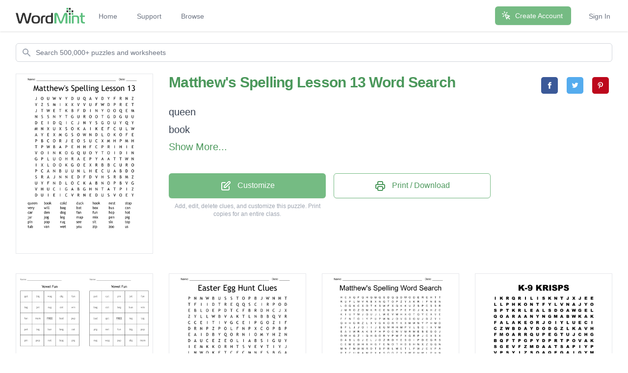

--- FILE ---
content_type: text/html; charset=utf-8
request_url: https://wordmint.com/public_puzzles/159681
body_size: 23757
content:
<!DOCTYPE html><html><head><meta charset="utf-8" />  <script> (function(i,s,o,g,r,a,m){i['GoogleAnalyticsObject']=r;i[r]=i[r]||function(){ (i[r].q=i[r].q||[]).push(arguments)},i[r].l=1*new Date();a=s.createElement(o), m=s.getElementsByTagName(o)[0];a.async=1;a.src=g;m.parentNode.insertBefore(a,m) })(window,document,'script','//www.google-analytics.com/analytics.js','ga'); ga('create', 'UA-1948225-21', 'auto'); ga('require', 'GTM-WF8WRHF'); </script>


  

  <script> ga('send', 'pageview'); </script>

  <!-- Google tag (gtag.js) -->
  <script async src="https://www.googletagmanager.com/gtag/js?id=G-H2LQCCCSKY"></script>
  <script>
    window.dataLayer = window.dataLayer || [];
    function gtag(){dataLayer.push(arguments);}
    gtag('js', new Date());

    gtag('config', 'G-H2LQCCCSKY');
  </script>
  <script defer data-domain="wordmint.com" src="/js/plsbl.js"></script>
<script>window.plausible = window.plausible || function() { (window.plausible.q = window.plausible.q || []).push(arguments) }</script>
  <script>
    !function(t,e){var o,n,p,r;e.__SV||(window.posthog=e,e._i=[],e.init=function(i,s,a){function g(t,e){var o=e.split(".");2==o.length&&(t=t[o[0]],e=o[1]),t[e]=function(){t.push([e].concat(Array.prototype.slice.call(arguments,0)))}}(p=t.createElement("script")).type="text/javascript",p.async=!0,p.src=s.api_host+"/static/array.js",(r=t.getElementsByTagName("script")[0]).parentNode.insertBefore(p,r);var u=e;for(void 0!==a?u=e[a]=[]:a="posthog",u.people=u.people||[],u.toString=function(t){var e="posthog";return"posthog"!==a&&(e+="."+a),t||(e+=" (stub)"),e},u.people.toString=function(){return u.toString(1)+".people (stub)"},o="capture identify alias people.set people.set_once set_config register register_once unregister opt_out_capturing has_opted_out_capturing opt_in_capturing reset isFeatureEnabled onFeatureFlags getFeatureFlag getFeatureFlagPayload reloadFeatureFlags group updateEarlyAccessFeatureEnrollment getEarlyAccessFeatures getActiveMatchingSurveys getSurveys onSessionId".split(" "),n=0;n<o.length;n++)g(u,o[n]);e._i.push([i,s,a])},e.__SV=1)}(document,window.posthog||[]);
    posthog.init('phc_5aa7LfEt3DgRjypYryEoKZfLU2elhTNEAlqJHuEmV5x',{api_host:'https://wordmint.com/ph', ui_host:'https://app.posthog.com', autocapture: false, capture_pageleave: true, capture_pageview: true, disable_session_recording: false})
  </script>

<meta content="IE=edge" http-equiv="X-UA-Compatible" /><meta content="width=device-width, initial-scale=1, maximum-scale=1, user-scalable=no" name="viewport" /><link rel="canonical" href="https://wordmint.com/public_puzzles/159681"><meta name="description" content="Word search contains 42 words. Print, save as a PDF or Word Doc. Add your own answers, images, and more. Choose from 500,000+ puzzles."><title>Matthew&#39;s Spelling Lesson 13 Word Search - WordMint</title><meta property="og:type" content="website" >
<meta name="twitter:site" content="@wordmintllc">

  <meta property="og:title" content="Matthew&#39;s Spelling Lesson 13 Word Search">

  <meta property="og:url" content="https://wordmint.com/public_puzzles/159681">

  <meta property="og:description" content="Word search contains 42 words. Print, save as a PDF or Word Doc. Add your own answers, images, and more. Choose from 500,000+ puzzles.">

  <meta property="og:image" content="https://images.wordmint.com/p/Matthews_Spelling_Lesson_13_159681.png">
  <meta name="twitter:image" content="https://images.wordmint.com/p/Matthews_Spelling_Lesson_13_159681.png">
<meta content="max-image-preview:large" name="robots" /><link rel="stylesheet" href="https://d39zfhh9zsccrx.cloudfront.net/assets/tailwind_application-fe58931bf765a37a1cc817e5095041e7185323511d7e1c73c016aede5c84cd34.css" media="all" /><script src="https://d39zfhh9zsccrx.cloudfront.net/packs/js/application-5fa4b07781e98d1d17c7.js"></script><meta name="csrf-param" content="authenticity_token" />
<meta name="csrf-token" content="yXsUJXLTxOTOxsrdoqF7vG0SqyTM6_ST_PC9cAB_rQffHqc035Dv99ayNw246RkaSY2Kc4iigj6kRVRmioGaJQ" /></head><body><div data-react-class="navbar" data-react-props="{&quot;signedIn&quot;:false,&quot;email&quot;:null}" data-react-cache-id="navbar-0" class="tailwind-navbar" style="position:relative;min-height:64px">

  <nav class="bg-white shadow"><div class="max-w-7xl mx-auto px-4 sm:px-6 lg:px-8"><div class="flex justify-between h-16"><div class="flex"><div class="flex-shrink-0 flex items-center"><a href="/"><img class="block h-8 w-auto" src="/packs/media/redesign/logo-86148329.png" alt="WordMint"></a></div><div class="hidden sm:ml-6 sm:flex sm:space-x-1 md:space-x-8"><a href="/" class="border-transparent text-gray-500 hover:border-gray-300 hover:text-gray-700 inline-flex items-center px-1 pt-1 border-b-2 text-sm font-medium">Home</a><a href="/pages/support" class="border-transparent text-gray-500 hover:border-gray-300 hover:text-gray-700 inline-flex items-center px-1 pt-1 border-b-2 text-sm font-medium">Support</a><a href="/public_puzzles" class="border-transparent text-gray-500 hover:border-gray-300 hover:text-gray-700 inline-flex items-center px-1 pt-1 border-b-2 text-sm font-medium">Browse</a></div></div><div class="hidden sm:ml-6 sm:flex sm:items-center sm:space-x-8"><div class="flex-shrink-0"><a href="/users/sign_up" class="relative inline-flex items-center px-4 py-2 border border-transparent text-sm font-medium rounded-md text-white bg-wordmint-green shadow-sm hover:bg-wordmint-dark-green focus:outline-none focus:ring-2 focus:ring-offset-2 focus:ring-wordmint-dark-green"><svg xmlns="http://www.w3.org/2000/svg" fill="none" viewBox="0 0 24 24" stroke-width="2" stroke="currentColor" aria-hidden="true" class="-ml-1 mr-2 h-5 w-5"><path stroke-linecap="round" stroke-linejoin="round" d="M15 15l-2 5L9 9l11 4-5 2zm0 0l5 5M7.188 2.239l.777 2.897M5.136 7.965l-2.898-.777M13.95 4.05l-2.122 2.122m-5.657 5.656l-2.12 2.122"></path></svg><span>Create Account</span></a></div><a href="/users/sign_in" class="border-transparent text-gray-500 hover:border-gray-300 hover:text-gray-700 inline-flex items-center px-1 pt-1 border-b-2 text-sm font-medium">Sign In</a></div><div class="-mr-2 flex items-center sm:hidden"><button class="tailwind-navbar__disclosure-button inline-flex items-center justify-center p-2 rounded-md text-gray-400 hover:text-gray-500 hover:bg-gray-100 focus:outline-none focus:ring-2 focus:ring-inset focus:ring-indigo-500" id="headlessui-disclosure-button-1" type="button" aria-expanded="false"><span class="sr-only">Open main menu</span><svg xmlns="http://www.w3.org/2000/svg" fill="none" viewBox="0 0 24 24" stroke-width="2" stroke="currentColor" aria-hidden="true" class="block h-6 w-6"><path stroke-linecap="round" stroke-linejoin="round" d="M4 6h16M4 12h16M4 18h16"></path></svg></button></div></div></div></nav>
</div>




<script>
  if (window.posthog && window.posthog.capture) {
    window.posthog.capture("user_view_public_puzzle", {"puzzle_type":"Wordsearch"});
  }
</script>


  <script>
  puzzle_bootstrap_159681 = {"id":159681,"user_id":117176,"title":"Matthew's Spelling Lesson 13","created_at":"2016-10-03T02:32:04.000Z","updated_at":"2024-03-16T19:32:00.000Z","matrix":[["J","O","U","W","V","Y","D","U","Q","A","V","D","Y","F","R","N","Z"],["Y","Z","S","M","I","X","X","V","V","U","F","W","D","P","R","E","T"],["J","T","W","E","T","K","B","F","D","I","N","Y","O","O","Q","E","M"],["N","S","S","N","Y","T","G","U","R","O","O","T","G","D","G","U","U"],["D","E","I","D","Q","I","C","J","N","Y","S","G","O","U","Y","Q","Y"],["M","N","X","U","X","S","O","K","A","I","K","E","F","C","U","L","W"],["A","Y","E","X","M","G","S","O","W","N","D","L","O","K","O","F","E"],["P","B","C","O","R","J","E","O","S","U","C","X","M","H","P","M","H"],["T","P","W","B","A","P","E","H","H","F","C","P","R","I","H","I","E"],["V","O","I","N","K","O","G","Q","U","O","Y","T","O","I","D","I","N"],["G","P","L","U","O","H","R","A","E","P","Y","A","A","T","T","W","N"],["I","X","L","O","O","K","G","O","E","X","R","B","B","C","U","R","O"],["P","C","A","N","B","U","U","N","L","H","E","C","U","A","B","D","O"],["S","R","A","J","N","N","E","D","F","D","V","H","S","R","B","M","Z"],["U","Y","F","N","D","L","O","C","K","A","B","N","O","P","B","V","G"],["V","H","U","C","I","G","A","B","G","H","N","T","A","T","P","I","Z"],["D","U","I","E","I","C","V","R","N","E","D","U","S","V","O","E","Y"]],"public":true,"description":null,"original_puzzle_id":null,"header":"name_date","font":"Trebuchet MS","direction":"horizontal_vertical_backwards_diagonal","clues":[{"answer":"queen","cleaned":"QUEEN","path":[[4,15],[3,15],[2,15],[1,15],[0,15]]},{"answer":"book","cleaned":"BOOK","path":[[12,4],[11,4],[10,4],[9,4]]},{"answer":"cold","cleaned":"COLD","path":[[14,7],[14,6],[14,5],[14,4]]},{"answer":"duck","cleaned":"DUCK","path":[[3,13],[4,13],[5,13],[6,13]]},{"answer":"hook","cleaned":"HOOK","path":[[8,7],[7,7],[6,7],[5,7]]},{"answer":"nest","cleaned":"NEST","path":[[5,1],[4,1],[3,1],[2,1]]},{"answer":"stop","cleaned":"STOP","path":[[4,10],[3,11],[2,12],[1,13]]},{"answer":"very","cleaned":"VERY","path":[[13,10],[12,10],[11,10],[10,10]]},{"answer":"will","cleaned":"WILL","path":[[8,2],[9,2],[10,2],[11,2]]},{"answer":"bag","cleaned":"BAG","path":[[15,7],[15,6],[15,5]]},{"answer":"bat","cleaned":"BAT","path":[[11,11],[10,11],[9,11]]},{"answer":"box","cleaned":"BOX","path":[[8,3],[7,3],[6,3]]},{"answer":"bus","cleaned":"BUS","path":[[11,12],[12,12],[13,12]]},{"answer":"can","cleaned":"CAN","path":[[12,1],[12,2],[12,3]]},{"answer":"car","cleaned":"CAR","path":[[11,13],[12,13],[13,13]]},{"answer":"den","cleaned":"DEN","path":[[13,7],[13,6],[13,5]]},{"answer":"dog","cleaned":"DOG","path":[[1,12],[2,13],[3,14]]},{"answer":"fan","cleaned":"FAN","path":[[13,8],[14,9],[15,10]]},{"answer":"fun","cleaned":"FUN","path":[[8,9],[7,9],[6,9]]},{"answer":"hop","cleaned":"HOP","path":[[10,5],[9,5],[8,5]]},{"answer":"hot","cleaned":"HOT","path":[[13,11],[14,12],[15,13]]},{"answer":"jar","cleaned":"JAR","path":[[13,3],[13,2],[13,1]]},{"answer":"jog","cleaned":"JOG","path":[[4,7],[5,6],[6,5]]},{"answer":"leg","cleaned":"LEG","path":[[6,11],[5,11],[4,11]]},{"answer":"map","cleaned":"MAP","path":[[5,0],[6,0],[7,0]]},{"answer":"mix","cleaned":"MIX","path":[[1,3],[1,4],[1,5]]},{"answer":"pen","cleaned":"PEN","path":[[10,9],[11,8],[12,7]]},{"answer":"pig","cleaned":"PIG","path":[[12,0],[11,0],[10,0]]},{"answer":"pin","cleaned":"PIN","path":[[7,14],[8,15],[9,16]]},{"answer":"pop","cleaned":"POP","path":[[8,1],[9,1],[10,1]]},{"answer":"rug","cleaned":"RUG","path":[[3,8],[3,7],[3,6]]},{"answer":"see","cleaned":"SEE","path":[[6,6],[7,6],[8,6]]},{"answer":"sit","cleaned":"SIT","path":[[5,5],[4,5],[3,5]]},{"answer":"six","cleaned":"SIX","path":[[3,2],[4,2],[5,2]]},{"answer":"top","cleaned":"TOP","path":[[10,13],[9,12],[8,11]]},{"answer":"tub","cleaned":"TUB","path":[[10,14],[11,14],[12,14]]},{"answer":"van","cleaned":"VAN","path":[[16,13],[15,12],[14,11]]},{"answer":"wet","cleaned":"WET","path":[[2,2],[2,3],[2,4]]},{"answer":"you","cleaned":"YOU","path":[[9,10],[9,9],[9,8]]},{"answer":"zip","cleaned":"ZIP","path":[[15,16],[15,15],[15,14]]},{"answer":"zoo","cleaned":"ZOO","path":[[13,16],[12,16],[11,16]]},{"answer":"us","cleaned":"US","path":[[16,11],[16,12]]}],"font_size":"small","word_bank":true,"popularity":13,"converted_from":null,"show_grid_lines":false,"language_code":"en","language_code_reliable":true,"category_classified":true,"category_id":null,"uppercase":true,"bingo_size":"auto","layout":null,"font_title":null,"image":null,"topic_id":null,"folder_id":null,"larger_font":false,"font_word_bank":null,"type":"Wordsearch"};
</script>

  <div data-react-class="PuzzleQuickview" data-react-props="{&quot;id&quot;:159681,&quot;title&quot;:&quot;Matthew&#39;s Spelling Lesson 13&quot;,&quot;typeName&quot;:&quot;Word Search&quot;,&quot;type&quot;:&quot;Wordsearch&quot;,&quot;publicPuzzlePath&quot;:&quot;/public_puzzles/159681&quot;,&quot;puzzleImageUrl&quot;:&quot;https://images.wordmint.com/p/Matthews_Spelling_Lesson_13_159681.png&quot;,&quot;pdfStudentCopyUrl&quot;:&quot;https://wordmint-pdf-production.wordmint.com/Matthews_Spelling_Lesson_13_26fc1_61632b22.pdf&quot;,&quot;docStudentCopyUrl&quot;:&quot;https://wordmint-doc-production.wordmint.com/Matthews_Spelling_Lesson_13_26fc1_61642730.docx&quot;,&quot;pdfAnswerKeyUrl&quot;:&quot;/puzzles/159681/pdf?answer_key=true&quot;,&quot;docAnswerKeyUrl&quot;:&quot;https://wordmint-doc-production.wordmint.com/Matthews_Spelling_Lesson_13_answer_key_26fc1_61642731.docx&quot;,&quot;signedIn&quot;:false,&quot;upgraded&quot;:null}" data-react-cache-id="PuzzleQuickview-0">
  <ul class="hidden">
      <a href="https://wordmint-pdf-production.wordmint.com/Matthews_Spelling_Lesson_13_26fc1_61632b22.pdf">Matthew&#39;s Spelling Lesson 13 Word Search PDF</a>
      <a href="https://wordmint-doc-production.wordmint.com/Matthews_Spelling_Lesson_13_26fc1_61642730.docx">Matthew&#39;s Spelling Lesson 13 Word Search Word Document</a>
  </ul>
</div>
  <script>
  puzzle_bootstrap_290539 = {"id":290539,"user_id":null,"title":"Vowel Fun","created_at":"2017-03-22T16:43:25.000Z","updated_at":"2021-12-07T21:52:51.000Z","matrix":[["Y","L","E","F","W","V","E","P","V","S","F","W","R","V","O","Q","A","J","R","I","Y","X","W","Y"],["W","R","O","G","F","A","H","J","L","W","V","I","G","O","K","W","Y","E","L","J","Z","B","X","U"],["A","K","V","C","M","M","B","N","C","Y","P","A","J","Z","E","C","B","H","O","Y","L","Y","M","S"],["V","X","D","I","B","X","W","R","F","D","C","U","Z","Q","E","N","B","S","J","M","U","R","F","D"],["X","I","A","A","Z","J","J","M","G","C","W","H","O","Q","E","H","O","B","Z","Z","R","J","T","D"],["D","A","O","X","W","L","D","B","U","L","Z","D","N","U","I","L","I","H","L","B","F","P","T","G"],["Y","W","E","Y","D","H","Z","F","L","G","J","O","Q","V","V","R","T","M","W","U","A","P","R","H"],["Q","C","J","J","P","L","X","S","M","Y","O","P","P","X","H","V","C","R","I","I","H","K","M","E"],["Y","U","R","R","Z","J","R","W","Y","D","Z","V","X","F","R","M","K","X","U","C","U","O","A","A"],["J","K","F","T","U","I","D","K","W","B","O","G","Y","X","X","T","E","M","G","O","W","I","T","U"],["D","S","O","M","T","D","H","F","X","M","B","D","E","U","Y","N","R","D","J","P","R","N","I","Q"],["S","H","R","A","E","D","H","F","L","L","R","N","J","R","X","D","N","Z","S","B","M","K","C","L"],["X","K","F","K","Z","B","I","R","Z","Z","G","P","J","E","R","Z","P","G","T","B","W","W","S","A"],["Z","F","N","Z","W","C","F","M","Q","Y","Z","N","U","S","S","N","Q","O","N","I","X","I","P","Y"],["J","Y","G","O","U","I","J","J","G","Y","T","C","E","G","V","V","W","P","L","D","B","L","L","V"],["D","C","N","R","O","V","A","P","B","M","Z","S","Q","L","U","G","C","Q","U","A","R","V","R","I"],["Y","D","O","F","W","R","L","A","N","E","J","N","N","A","X","T","Y","I","G","Y","C","Y","S","W"],["I","A","V","Y","Z","S","J","K","K","S","R","Z","J","Q","K","T","D","R","F","E","S","K","F","H"],["N","J","P","R","U","S","C","B","P","E","A","G","U","C","B","D","O","X","W","U","Q","C","V","L"],["U","G","C","T","C","N","P","V","F","V","C","Z","F","H","N","Y","S","D","C","V","E","X","T","T"],["T","P","W","N","B","T","L","O","Y","Q","X","Z","M","O","S","D","Y","S","O","X","C","B","N","J"],["I","Q","G","D","T","J","V","U","C","J","U","J","Y","Q","D","M","T","A","S","X","X","C","K","O"],["X","D","J","O","P","B","T","S","R","S","I","R","K","V","E","V","B","Y","I","I","X","Z","Q","L"],["Z","R","C","T","U","B","B","A","B","M","P","O","P","B","Z","V","W","K","Z","Z","N","W","X","N"]],"public":true,"description":null,"original_puzzle_id":null,"header":"name","font":"Trebuchet MS","direction":"horizontal_vertical_backwards_diagonal","clues":[{"question":"","answer":"big"},{"question":"","answer":"cat"},{"question":"","answer":"fun"},{"question":"","answer":"cot"},{"question":"","answer":"beg"},{"question":"","answer":"bag"},{"question":"","answer":"jet"},{"question":"","answer":"pig"},{"question":"","answer":"pup"},{"question":"","answer":"mom"},{"question":"","answer":"fan"},{"question":"","answer":"net"},{"question":"","answer":"dig"},{"question":"","answer":"leg"},{"question":"","answer":"bun"},{"question":"","answer":"bad"},{"question":"","answer":"pet"},{"question":"","answer":"pin"},{"question":"","answer":"pop"},{"question":"","answer":"rug"},{"question":"","answer":"wag"},{"question":"","answer":"get"},{"question":"","answer":"win"},{"question":"","answer":"log"}],"font_size":"small","word_bank":false,"popularity":2,"converted_from":null,"show_grid_lines":false,"language_code":"en","language_code_reliable":true,"category_classified":true,"category_id":null,"uppercase":true,"bingo_size":"auto","layout":null,"font_title":null,"image":null,"topic_id":null,"folder_id":null,"larger_font":false,"font_word_bank":null,"type":"Bingo"};
</script>

  <div data-react-class="PuzzleQuickview" data-react-props="{&quot;id&quot;:290539,&quot;title&quot;:&quot;Vowel Fun&quot;,&quot;typeName&quot;:&quot;Bingo&quot;,&quot;type&quot;:&quot;Bingo&quot;,&quot;publicPuzzlePath&quot;:&quot;/public_puzzles/290539&quot;,&quot;puzzleImageUrl&quot;:&quot;https://images.wordmint.com/p/Vowel_Fun_290539.png&quot;,&quot;pdfStudentCopyUrl&quot;:false,&quot;docStudentCopyUrl&quot;:false,&quot;pdfAnswerKeyUrl&quot;:&quot;/puzzles/290539/pdf?answer_key=true&quot;,&quot;docAnswerKeyUrl&quot;:false,&quot;signedIn&quot;:false,&quot;upgraded&quot;:null}" data-react-cache-id="PuzzleQuickview-0">
  <ul class="hidden">
  </ul>
</div>
  <script>
  puzzle_bootstrap_314337 = {"id":314337,"user_id":196573,"title":"Easter Egg Hunt Clues","created_at":"2017-04-06T13:09:14.000Z","updated_at":"2024-03-16T17:15:08.000Z","matrix":[["P","N","M","W","B","U","S","S","T","O","P","B","J","W","N","H","T"],["T","F","I","I","D","T","R","E","Q","Q","S","C","I","R","P","O","D"],["E","B","L","O","E","P","D","T","C","F","B","R","D","H","C","J","X"],["Z","Y","L","L","W","B","V","A","K","T","L","N","B","B","Q","V","R"],["C","C","E","I","T","I","V","G","C","E","I","P","G","O","Z","I","F"],["D","R","N","P","Z","P","O","L","F","N","P","X","C","O","P","B","P"],["E","A","I","D","B","Y","Q","O","R","N","I","O","M","Y","H","Z","N"],["D","A","U","C","E","Z","E","O","L","I","A","B","S","I","G","U","Y"],["I","E","M","K","K","O","R","H","T","S","V","E","V","T","I","Y","J"],["L","N","W","Q","K","E","T","C","F","C","M","N","E","S","B","G","A"],["S","P","O","Z","D","R","T","S","P","O","X","O","B","V","V","O","R"],["J","W","O","V","O","Y","A","P","C","U","H","H","Q","C","S","A","X"],["D","C","D","X","L","W","V","P","I","R","A","P","S","Z","X","V","X"],["U","G","S","D","A","V","C","A","R","T","W","H","L","G","T","O","K"],["K","N","N","J","M","J","V","T","V","A","C","X","X","I","D","Q","R"],["H","M","I","Y","N","J","K","X","C","T","C","H","G","Y","V","O","J"],["D","R","A","O","B","E","C","I","T","O","N","L","T","S","V","H","K"]],"public":true,"description":null,"original_puzzle_id":null,"header":"name_date","font":"Trebuchet MS","direction":"horizontal_vertical_backwards_diagonal","clues":[{"answer":"MILLENIUM WOODS","cleaned":"MILLENIUMWOODS","path":[[0,2],[1,2],[2,2],[3,2],[4,2],[5,2],[6,2],[7,2],[8,2],[9,2],[10,2],[11,2],[12,2],[13,2]]},{"answer":"CRICKET PITCH","cleaned":"CRICKETPITCH","path":[[4,0],[5,1],[6,2],[7,3],[8,4],[9,5],[10,6],[11,7],[12,8],[13,9],[14,10],[15,11]]},{"answer":"TENNIS COURT","cleaned":"TENNISCOURT","path":[[3,9],[4,9],[5,9],[6,9],[7,9],[8,9],[9,9],[10,9],[11,9],[12,9],[13,9]]},{"answer":"NOTICE BOARD","cleaned":"NOTICEBOARD","path":[[16,10],[16,9],[16,8],[16,7],[16,6],[16,5],[16,4],[16,3],[16,2],[16,1],[16,0]]},{"answer":"SCHOOL GATE","cleaned":"SCHOOLGATE","path":[[10,7],[9,7],[8,7],[7,7],[6,7],[5,7],[4,7],[3,7],[2,7],[1,7]]},{"answer":"PHONE BOX","cleaned":"PHONEBOX","path":[[12,11],[11,11],[10,11],[9,11],[8,11],[7,11],[6,11],[5,11]]},{"answer":"POST BOX","cleaned":"POSTBOX","path":[[5,10],[6,11],[7,12],[8,13],[9,14],[10,15],[11,16]]},{"answer":"BUS STOP","cleaned":"BUSSTOP","path":[[0,4],[0,5],[0,6],[0,7],[0,8],[0,9],[0,10]]},{"answer":"CAR PARK","cleaned":"CARPARK","path":[[15,10],[14,9],[13,8],[12,7],[11,6],[10,5],[9,4]]},{"answer":"SLIDE","cleaned":"SLIDE","path":[[10,0],[9,0],[8,0],[7,0],[6,0]]}],"font_size":"small","word_bank":true,"popularity":0,"converted_from":null,"show_grid_lines":false,"language_code":"en","language_code_reliable":true,"category_classified":true,"category_id":null,"uppercase":true,"bingo_size":"auto","layout":null,"font_title":null,"image":null,"topic_id":null,"folder_id":null,"larger_font":false,"font_word_bank":null,"type":"Wordsearch"};
</script>

  <div data-react-class="PuzzleQuickview" data-react-props="{&quot;id&quot;:314337,&quot;title&quot;:&quot;Easter Egg Hunt Clues&quot;,&quot;typeName&quot;:&quot;Word Search&quot;,&quot;type&quot;:&quot;Wordsearch&quot;,&quot;publicPuzzlePath&quot;:&quot;/public_puzzles/314337&quot;,&quot;puzzleImageUrl&quot;:&quot;https://images.wordmint.com/p/Easter_Egg_Hunt_Clues_314337.png&quot;,&quot;pdfStudentCopyUrl&quot;:&quot;https://wordmint-pdf-production.wordmint.com/Easter_Egg_Hunt_Clues_4cbe1_616300f7.pdf&quot;,&quot;docStudentCopyUrl&quot;:&quot;https://wordmint-doc-production.wordmint.com/Easter_Egg_Hunt_Clues_4cbe1_6163d0ce.docx&quot;,&quot;pdfAnswerKeyUrl&quot;:&quot;/puzzles/314337/pdf?answer_key=true&quot;,&quot;docAnswerKeyUrl&quot;:&quot;https://wordmint-doc-production.wordmint.com/Easter_Egg_Hunt_Clues_answer_key_4cbe1_6163d0cf.docx&quot;,&quot;signedIn&quot;:false,&quot;upgraded&quot;:null}" data-react-cache-id="PuzzleQuickview-0">
  <ul class="hidden">
      <a href="https://wordmint-pdf-production.wordmint.com/Easter_Egg_Hunt_Clues_4cbe1_616300f7.pdf">Easter Egg Hunt Clues Word Search PDF</a>
      <a href="https://wordmint-doc-production.wordmint.com/Easter_Egg_Hunt_Clues_4cbe1_6163d0ce.docx">Easter Egg Hunt Clues Word Search Word Document</a>
  </ul>
</div>
  <script>
  puzzle_bootstrap_597835 = {"id":597835,"user_id":344670,"title":"Matthew's Spelling Word Search","created_at":"2017-12-14T23:26:21.000Z","updated_at":"2024-03-16T19:32:18.000Z","matrix":[["H","C","A","Q","F","Q","H","Q","M","Q","S","D","Q","Q","D","W","O","D","E","R","E","H","T","T"],["R","U","F","L","M","V","R","B","X","N","Q","T","O","P","Z","Y","A","K","R","I","F","N","E","N"],["L","O","Q","K","C","X","O","T","K","S","W","F","X","Q","K","K","U","Z","S","P","C","S","S","R"],["J","M","R","O","Z","O","W","K","R","C","E","N","D","P","P","E","P","O","J","K","A","H","Z","C"],["K","I","U","Y","M","J","G","U","J","L","W","E","V","M","H","X","O","T","Q","Y","E","X","V","E"],["F","F","N","T","G","I","Y","P","U","P","W","N","J","O","V","G","S","G","U","J","B","Z","Y","I"],["Q","H","H","G","R","Z","L","X","Y","G","K","O","R","Y","K","X","M","W","N","Y","P","H","M","D"],["B","F","L","J","J","O","I","I","J","E","G","M","H","H","M","P","V","L","S","C","I","X","Y","M"],["E","A","V","W","R","A","K","S","F","H","P","O","C","W","V","M","R","M","E","S","E","G","O","J"],["O","W","H","G","Z","I","Q","H","G","O","R","V","P","M","F","X","Q","R","P","J","C","X","S","X"],["D","A","B","L","G","J","E","L","J","O","Z","R","D","Y","E","S","O","I","P","D","E","Q","R","S"],["C","E","M","E","W","H","X","H","G","F","E","N","O","T","H","D","B","H","N","X","Z","Q","Q","N"],["M","N","F","M","W","W","R","D","T","B","P","R","L","M","E","T","L","P","W","J","E","V","P","A"],["R","T","C","U","R","A","W","P","X","K","S","O","G","Z","Y","X","W","P","H","M","L","P","H","N"],["A","F","H","E","U","D","S","Q","S","R","I","A","A","X","I","I","Q","U","X","Z","O","O","I","E"],["E","L","Z","E","O","L","L","Y","Z","E","X","D","E","B","I","W","N","L","I","C","L","N","O","H"],["H","E","N","P","R","B","X","B","H","A","Z","O","C","O","H","M","S","D","R","E","V","P","O","M"],["Q","F","M","O","T","E","W","U","Z","L","I","Y","I","O","Q","M","M","R","Q","H","M","U","J","P"],["L","X","C","V","W","I","S","T","I","C","N","Q","L","O","M","F","L","Q","G","Y","R","Z","V","P"],["G","N","G","H","T","I","S","A","Z","F","O","E","S","H","E","C","A","E","P","U","I","M","L","W"],["L","D","S","T","I","M","G","Z","K","S","J","W","T","B","W","Y","L","B","X","I","P","P","R","F"],["G","T","W","Q","Z","H","W","W","G","G","E","I","O","W","W","E","A","P","F","R","D","H","E","N"],["S","Y","R","C","B","E","O","Z","W","D","H","I","T","E","W","X","B","G","M","H","B","A","E","H"],["U","Y","P","Z","S","X","Z","S","N","B","H","U","Z","A","O","S","R","Y","X","P","Y","P","D","D"]],"public":true,"description":null,"original_puzzle_id":null,"header":"name_date","font":"Arial","direction":"horizontal_vertical_backwards_diagonal","clues":[{"answer":"piece","cleaned":"PIECE","path":[[6,20],[7,20],[8,20],[9,20],[10,20]]},{"answer":"peace","cleaned":"PEACE","path":[[19,18],[19,17],[19,16],[19,15],[19,14]]},{"answer":"there","cleaned":"THERE","path":[[0,22],[0,21],[0,20],[0,19],[0,18]]},{"answer":"their","cleaned":"THEIR","path":[[12,8],[11,7],[10,6],[9,5],[8,4]]},{"answer":"Whole","cleaned":"WHOLE","path":[[15,15],[16,14],[17,13],[18,12],[19,11]]},{"answer":"rode","cleaned":"RODE","path":[[9,17],[10,16],[11,15],[12,14]]},{"answer":"road","cleaned":"ROAD","path":[[12,11],[13,11],[14,11],[15,11]]},{"answer":"hour","cleaned":"HOUR","path":[[15,23],[16,22],[17,21],[18,20]]},{"answer":"here","cleaned":"HERE","path":[[14,2],[15,3],[16,4],[17,5]]},{"answer":"hear","cleaned":"HEAR","path":[[16,0],[15,0],[14,0],[13,0]]},{"answer":"it's","cleaned":"ITS","path":[[18,8],[18,7],[18,6]]},{"answer":"hole","cleaned":"HOLE","path":[[13,22],[14,21],[15,20],[16,19]]},{"answer":"fir","cleaned":"FIR","path":[[1,20],[1,19],[1,18]]},{"answer":"fur","cleaned":"FUR","path":[[1,2],[1,1],[1,0]]},{"answer":"our","cleaned":"OUR","path":[[15,4],[14,4],[13,4]]},{"answer":"one","cleaned":"ONE","path":[[11,12],[11,11],[11,10]]},{"answer":"won","cleaned":"WON","path":[[18,4],[17,3],[16,2]]},{"answer":"its","cleaned":"ITS","path":[[20,4],[20,3],[20,2]]}],"font_size":"small","word_bank":true,"popularity":0,"converted_from":null,"show_grid_lines":false,"language_code":"en","language_code_reliable":true,"category_classified":true,"category_id":null,"uppercase":true,"bingo_size":"auto","layout":null,"font_title":null,"image":null,"topic_id":null,"folder_id":null,"larger_font":false,"font_word_bank":null,"type":"Wordsearch"};
</script>

  <div data-react-class="PuzzleQuickview" data-react-props="{&quot;id&quot;:597835,&quot;title&quot;:&quot;Matthew&#39;s Spelling Word Search&quot;,&quot;typeName&quot;:&quot;Word Search&quot;,&quot;type&quot;:&quot;Wordsearch&quot;,&quot;publicPuzzlePath&quot;:&quot;/public_puzzles/597835&quot;,&quot;puzzleImageUrl&quot;:&quot;https://images.wordmint.com/p/Matthews_Spelling_Word_Search_597835.png&quot;,&quot;pdfStudentCopyUrl&quot;:&quot;https://wordmint-pdf-production.wordmint.com/Matthews_Spelling_Word_Search_91f4b_61632b29.pdf&quot;,&quot;docStudentCopyUrl&quot;:&quot;https://wordmint-doc-production.wordmint.com/Matthews_Spelling_Word_Search_91f4b_6164275d.docx&quot;,&quot;pdfAnswerKeyUrl&quot;:&quot;/puzzles/597835/pdf?answer_key=true&quot;,&quot;docAnswerKeyUrl&quot;:&quot;https://wordmint-doc-production.wordmint.com/Matthews_Spelling_Word_Search_answer_key_91f4b_6164275e.docx&quot;,&quot;signedIn&quot;:false,&quot;upgraded&quot;:null}" data-react-cache-id="PuzzleQuickview-0">
  <ul class="hidden">
      <a href="https://wordmint-pdf-production.wordmint.com/Matthews_Spelling_Word_Search_91f4b_61632b29.pdf">Matthew&#39;s Spelling Word Search PDF</a>
      <a href="https://wordmint-doc-production.wordmint.com/Matthews_Spelling_Word_Search_91f4b_6164275d.docx">Matthew&#39;s Spelling Word Search Word Document</a>
  </ul>
</div>
  <script>
  puzzle_bootstrap_752964 = {"id":752964,"user_id":416937,"title":"K-9 KRISPS","created_at":"2018-04-19T20:32:45.000Z","updated_at":"2024-03-16T18:55:15.000Z","matrix":[["I","K","R","Q","R","I","L","I","S","K","N","T","J","X","J","E","E"],["L","L","P","H","K","O","N","T","F","Y","L","V","N","A","J","Y","O"],["S","P","T","K","R","L","E","A","L","S","D","O","A","W","G","E","L"],["Q","O","A","R","A","A","N","Y","N","G","M","A","B","W","K","A","K"],["F","A","L","A","K","E","O","R","J","O","I","Y","L","U","E","C","I"],["C","Z","W","B","D","A","Y","D","O","D","G","Z","L","K","A","V","H"],["F","M","O","A","R","R","Q","U","P","E","G","T","U","J","C","H","G"],["B","Q","F","T","P","G","P","Y","D","P","R","T","P","O","V","A","K"],["S","G","E","V","F","Z","M","D","A","A","T","S","A","P","I","Y","P"],["V","P","S","Y","I","Z","S","O","A","Q","E","G","A","I","G","Y","M"],["U","A","P","R","S","Q","K","G","D","I","V","C","R","C","L","Q","Z"],["W","D","B","R","E","S","O","T","K","O","K","I","F","I","I","M","R"],["C","J","C","U","I","T","U","L","I","G","D","S","X","I","N","Q","N"],["H","T","B","F","P","K","A","F","R","P","N","S","L","N","T","P","B"],["A","F","K","Y","P","W","L","I","W","C","T","K","W","P","Q","X","A"],["H","V","Z","W","U","T","R","E","D","A","E","L","K","C","A","P","U"],["X","P","L","Z","P","C","O","G","A","Q","T","T","I","N","R","S","W"]],"public":true,"description":null,"original_puzzle_id":null,"header":"none","font":"Arial Black","direction":"horizontal_vertical_backwards_diagonal","clues":[{"answer":"Packleader","cleaned":"PACKLEADER","path":[[15,15],[15,14],[15,13],[15,12],[15,11],[15,10],[15,9],[15,8],[15,7],[15,6]]},{"answer":"Packlady","cleaned":"PACKLADY","path":[[8,16],[7,15],[6,14],[5,13],[4,12],[3,11],[2,10],[1,9]]},{"answer":"Apedogs","cleaned":"APEDOGS","path":[[8,9],[7,9],[6,9],[5,9],[4,9],[3,9],[2,9]]},{"answer":"Puppies","cleaned":"PUPPIES","path":[[16,4],[15,4],[14,4],[13,4],[12,4],[11,4],[10,4]]},{"answer":"Walkies","cleaned":"WALKIES","path":[[14,5],[13,6],[12,7],[11,8],[10,9],[9,10],[8,11]]},{"answer":"Furry","cleaned":"FURRY","path":[[13,3],[12,3],[11,3],[10,3],[9,3]]},{"answer":"Petra","cleaned":"PETRA","path":[[9,1],[8,2],[7,3],[6,4],[5,5]]},{"answer":"Steak","cleaned":"STEAK","path":[[0,8],[1,7],[2,6],[3,5],[4,4]]},{"answer":"Bark","cleaned":"BARK","path":[[5,3],[4,3],[3,3],[2,3]]},{"answer":"Jack","cleaned":"JACK","path":[[6,13],[5,14],[4,15],[3,16]]},{"answer":"Pack","cleaned":"PACK","path":[[8,13],[9,12],[10,11],[11,10]]},{"answer":"Tail","cleaned":"TAIL","path":[[7,11],[8,12],[9,13],[10,14]]},{"answer":"Den","cleaned":"DEN","path":[[5,4],[4,5],[3,6]]},{"answer":"Dog","cleaned":"DOG","path":[[8,7],[9,7],[10,7]]},{"answer":"Paw","cleaned":"PAW","path":[[7,4],[6,3],[5,2]]}],"font_size":"small","word_bank":true,"popularity":93,"converted_from":null,"show_grid_lines":false,"language_code":"en","language_code_reliable":false,"category_classified":true,"category_id":null,"uppercase":true,"bingo_size":"auto","layout":null,"font_title":null,"image":null,"topic_id":null,"folder_id":null,"larger_font":false,"font_word_bank":null,"type":"Wordsearch"};
</script>

  <div data-react-class="PuzzleQuickview" data-react-props="{&quot;id&quot;:752964,&quot;title&quot;:&quot;K-9 KRISPS&quot;,&quot;typeName&quot;:&quot;Word Search&quot;,&quot;type&quot;:&quot;Wordsearch&quot;,&quot;publicPuzzlePath&quot;:&quot;/public_puzzles/752964&quot;,&quot;puzzleImageUrl&quot;:&quot;https://images.wordmint.com/p/K9_KRISPS_752964.png&quot;,&quot;pdfStudentCopyUrl&quot;:&quot;https://wordmint-pdf-production.wordmint.com/K9_KRISPS_b7d44_61632044.pdf&quot;,&quot;docStudentCopyUrl&quot;:&quot;https://wordmint-doc-production.wordmint.com/K9_KRISPS_b7d44_61640fd0.docx&quot;,&quot;pdfAnswerKeyUrl&quot;:&quot;/puzzles/752964/pdf?answer_key=true&quot;,&quot;docAnswerKeyUrl&quot;:&quot;https://wordmint-doc-production.wordmint.com/K9_KRISPS_answer_key_b7d44_61640fd1.docx&quot;,&quot;signedIn&quot;:false,&quot;upgraded&quot;:null}" data-react-cache-id="PuzzleQuickview-0">
  <ul class="hidden">
      <a href="https://wordmint-pdf-production.wordmint.com/K9_KRISPS_b7d44_61632044.pdf">K-9 KRISPS Word Search PDF</a>
      <a href="https://wordmint-doc-production.wordmint.com/K9_KRISPS_b7d44_61640fd0.docx">K-9 KRISPS Word Search Word Document</a>
  </ul>
</div>
  <script>
  puzzle_bootstrap_1222131 = {"id":1222131,"user_id":616880,"title":"Queen Esther ","created_at":"2019-03-07T03:57:12.000Z","updated_at":"2024-03-16T20:37:48.000Z","matrix":[["J","S","H","C","M","Q","R","B","X","K","W","A","I","K","F","P","K"],["O","V","U","P","M","S","L","E","F","P","I","N","E","T","O","R","H"],["J","V","E","R","B","J","J","A","V","E","D","N","D","A","V","N","Z"],["E","H","J","Y","E","M","C","U","R","Z","S","W","G","Q","F","X","W"],["X","Y","S","R","H","U","D","T","Q","U","E","E","N","J","J","J","U"],["R","L","Q","I","P","X","S","Y","O","F","O","T","P","B","X","Z","H"],["W","Z","R","U","W","C","L","A","U","M","O","P","L","X","Q","B","E"],["F","G","Q","W","I","E","G","Y","H","M","T","A","P","Z","A","R","S"],["G","R","L","M","A","T","J","H","O","A","N","M","X","B","M","U","T"],["T","Q","F","B","V","V","X","Y","X","K","A","Q","K","L","F","D","H"],["J","V","E","L","B","I","B","L","G","Y","M","C","C","C","R","L","E"],["W","V","G","F","N","E","S","G","I","N","A","P","G","V","X","O","R"],["R","H","A","S","S","A","D","A","H","Q","H","Y","G","B","O","O","U"],["S","K","Y","L","U","F","H","T","I","A","F","B","B","O","O","K","S"],["D","Y","U","B","Z","Q","R","Q","I","J","U","Q","A","C","M","L","R"],["Q","R","M","W","M","O","R","D","E","C","A","I","E","K","Y","G","U"],["P","B","X","L","K","S","J","X","Z","L","F","A","J","I","M","I","G"]],"public":true,"description":null,"original_puzzle_id":null,"header":"name_date","font":"Trebuchet MS","direction":"horizontal_vertical_backwards_diagonal","clues":[{"answer":"Ahasuerus","cleaned":"AHASUERUS","path":[[8,9],[7,8],[6,7],[5,6],[4,5],[3,4],[2,3],[1,2],[0,1]]},{"answer":"Faithful","cleaned":"FAITHFUL","path":[[13,10],[13,9],[13,8],[13,7],[13,6],[13,5],[13,4],[13,3]]},{"answer":"Hadassah","cleaned":"HADASSAH","path":[[12,8],[12,7],[12,6],[12,5],[12,4],[12,3],[12,2],[12,1]]},{"answer":"Mordecai","cleaned":"MORDECAI","path":[[15,4],[15,5],[15,6],[15,7],[15,8],[15,9],[15,10],[15,11]]},{"answer":"Beauty","cleaned":"BEAUTY","path":[[0,7],[1,7],[2,7],[3,7],[4,7],[5,7]]},{"answer":"Jewish","cleaned":"JEWISH","path":[[8,6],[7,5],[6,4],[5,3],[4,2],[3,1]]},{"answer":"Esther","cleaned":"ESTHER","path":[[6,16],[7,16],[8,16],[9,16],[10,16],[11,16]]},{"answer":"Haman","cleaned":"HAMAN","path":[[12,10],[11,10],[10,10],[9,10],[8,10]]},{"answer":"Bible","cleaned":"BIBLE","path":[[10,6],[10,5],[10,4],[10,3],[10,2]]},{"answer":"Queen","cleaned":"QUEEN","path":[[4,8],[4,9],[4,10],[4,11],[4,12]]},{"answer":"Book","cleaned":"BOOK","path":[[13,12],[13,13],[13,14],[13,15]]},{"answer":"King","cleaned":"KING","path":[[0,9],[1,10],[2,11],[3,12]]}],"font_size":"small","word_bank":true,"popularity":11,"converted_from":null,"show_grid_lines":false,"language_code":"en","language_code_reliable":false,"category_classified":true,"category_id":null,"uppercase":true,"bingo_size":"auto","layout":null,"font_title":null,"image":null,"topic_id":null,"folder_id":null,"larger_font":false,"font_word_bank":null,"type":"Wordsearch"};
</script>

  <div data-react-class="PuzzleQuickview" data-react-props="{&quot;id&quot;:1222131,&quot;title&quot;:&quot;Queen Esther &quot;,&quot;typeName&quot;:&quot;Word Search&quot;,&quot;type&quot;:&quot;Wordsearch&quot;,&quot;publicPuzzlePath&quot;:&quot;/public_puzzles/1222131&quot;,&quot;puzzleImageUrl&quot;:&quot;https://images.wordmint.com/p/Queen_Esther__1222131.png&quot;,&quot;pdfStudentCopyUrl&quot;:&quot;https://wordmint-pdf-production.wordmint.com/Queen_Esther__12a5f3_61633fdf.pdf&quot;,&quot;docStudentCopyUrl&quot;:&quot;https://wordmint-doc-production.wordmint.com/Queen_Esther_12a5f3_61645322.docx&quot;,&quot;pdfAnswerKeyUrl&quot;:&quot;/puzzles/1222131/pdf?answer_key=true&quot;,&quot;docAnswerKeyUrl&quot;:&quot;https://wordmint-doc-production.wordmint.com/Queen_Esther_answer_key_12a5f3_61645323.docx&quot;,&quot;signedIn&quot;:false,&quot;upgraded&quot;:null}" data-react-cache-id="PuzzleQuickview-0">
  <ul class="hidden">
      <a href="https://wordmint-pdf-production.wordmint.com/Queen_Esther__12a5f3_61633fdf.pdf">Queen Esther  Word Search PDF</a>
      <a href="https://wordmint-doc-production.wordmint.com/Queen_Esther_12a5f3_61645322.docx">Queen Esther  Word Search Word Document</a>
  </ul>
</div>
  <script>
  puzzle_bootstrap_1303727 = {"id":1303727,"user_id":518759,"title":"J and K","created_at":"2019-04-23T12:49:25.000Z","updated_at":"2021-12-07T16:55:24.000Z","matrix":[["N","K","K","B","J","R","P","L","R","N","G","D","P","F","E","F","F","C","Y","X","I","Z","H","G"],["U","N","O","U","E","R","M","E","Q","X","H","T","N","M","H","Q","X","I","R","H","Z","M","G","D"],["W","X","D","C","M","L","O","J","H","A","H","N","E","D","M","U","U","X","B","E","G","G","G","R"],["C","I","F","D","C","D","X","H","C","H","H","B","P","Q","S","J","B","C","L","M","V","L","X","Q"],["E","N","O","J","P","V","U","L","J","J","B","I","B","P","X","H","A","E","Q","F","X","N","C","X"],["S","V","Z","P","E","E","H","J","M","F","I","H","J","Y","O","D","V","C","A","J","N","J","L","N"],["L","F","Q","Z","M","K","Q","P","X","O","K","X","Y","W","I","G","I","H","H","C","V","Y","A","A"],["B","L","F","F","C","D","X","U","S","S","M","J","H","U","T","T","R","X","W","Z","W","B","K","I"],["L","M","L","Z","A","F","U","R","B","D","T","G","L","D","P","Y","P","K","M","K","C","F","D","P"],["T","G","D","Z","R","V","S","L","N","X","Q","L","Z","L","W","J","T","C","E","X","A","B","D","J"],["X","T","E","L","A","C","Y","W","F","J","J","K","X","A","J","K","B","K","U","U","P","G","C","X"],["D","F","M","N","L","L","D","S","Y","J","N","J","Y","J","G","S","N","S","Z","N","C","E","B","L"],["U","O","K","H","G","V","E","E","R","K","Z","U","G","Q","Y","V","L","K","B","T","I","U","U","R"],["N","X","O","P","W","M","E","T","M","K","F","I","B","V","K","R","A","K","X","Z","L","X","B","A"],["U","W","O","E","H","Q","F","K","Z","U","W","I","I","P","Q","K","N","G","K","B","E","I","H","Z"],["G","M","K","T","T","T","I","S","M","S","B","G","M","D","Y","Q","D","U","I","N","R","B","H","S"],["A","H","U","F","R","N","Q","B","H","D","V","R","H","Z","Q","D","Y","L","O","C","M","C","M","V"],["J","M","I","L","A","P","K","B","D","B","F","R","G","O","V","C","O","I","A","F","X","Y","B","W"],["Q","Q","Z","I","G","K","M","D","H","W","K","R","R","W","F","E","A","L","G","J","J","V","Y","G"],["R","C","Z","U","J","G","Q","G","O","O","K","I","J","Q","W","C","D","Y","M","Z","S","M","C","B"],["C","A","F","A","X","H","I","F","D","Y","O","O","N","Y","V","T","V","U","O","Y","O","C","H","I"],["Z","O","Y","V","R","L","S","N","W","D","F","Y","K","L","A","O","O","I","D","B","Y","P","Z","N"],["D","W","Z","T","H","B","G","F","T","Z","M","S","J","M","D","R","Z","A","G","E","E","R","P","S"],["W","H","W","D","H","D","O","Z","X","H","M","H","D","S","C","S","O","S","Q","R","C","U","Z","Z"]],"public":true,"description":null,"original_puzzle_id":null,"header":"name_date","font":"Trebuchet MS","direction":"horizontal_vertical_backwards_diagonal","clues":[{"question":"","answer":"jam"},{"question":"","answer":"jeep"},{"question":"","answer":"jet"},{"question":"","answer":"jug"},{"question":"","answer":"jacket"},{"question":"","answer":"jar"},{"question":"","answer":"jog"},{"question":"","answer":"jig"},{"question":"","answer":"jot"},{"question":"","answer":"kite"},{"question":"","answer":"kettle"},{"question":"","answer":"king"},{"question":"","answer":"key"},{"question":"","answer":"kit"},{"question":"","answer":"kick"},{"question":"","answer":"kid"},{"question":"","answer":"keep"}],"font_size":"small","word_bank":false,"popularity":187,"converted_from":null,"show_grid_lines":false,"language_code":"en","language_code_reliable":true,"category_classified":true,"category_id":null,"uppercase":true,"bingo_size":"auto","layout":null,"font_title":null,"image":null,"topic_id":null,"folder_id":null,"larger_font":false,"font_word_bank":null,"type":"Bingo"};
</script>

  <div data-react-class="PuzzleQuickview" data-react-props="{&quot;id&quot;:1303727,&quot;title&quot;:&quot;J and K&quot;,&quot;typeName&quot;:&quot;Bingo&quot;,&quot;type&quot;:&quot;Bingo&quot;,&quot;publicPuzzlePath&quot;:&quot;/public_puzzles/1303727&quot;,&quot;puzzleImageUrl&quot;:&quot;https://images.wordmint.com/p/J_and_K_1303727.png&quot;,&quot;pdfStudentCopyUrl&quot;:false,&quot;docStudentCopyUrl&quot;:false,&quot;pdfAnswerKeyUrl&quot;:&quot;/puzzles/1303727/pdf?answer_key=true&quot;,&quot;docAnswerKeyUrl&quot;:false,&quot;signedIn&quot;:false,&quot;upgraded&quot;:null}" data-react-cache-id="PuzzleQuickview-0">
  <ul class="hidden">
  </ul>
</div>
  <script>
  puzzle_bootstrap_1642417 = {"id":1642417,"user_id":790998,"title":"Wonderland","created_at":"2019-10-06T14:51:30.000Z","updated_at":"2024-03-16T23:06:21.000Z","matrix":[["V","Q","L","C","D","F","C","Y","X","T","M","L","X","F","Z","A","W"],["M","D","B","D","F","K","X","H","M","I","F","H","B","C","Z","R","A"],["X","N","G","L","T","O","D","E","I","B","R","O","Y","B","N","R","T"],["K","A","O","V","W","U","R","O","D","B","L","T","O","E","H","J","E"],["I","L","H","Q","V","M","E","E","T","A","L","T","E","M","H","Q","R"],["D","R","N","Z","L","B","T","B","S","R","D","U","I","D","Y","Q","F"],["J","E","B","Z","O","L","T","L","Z","T","Q","I","E","H","V","B","A"],["L","D","A","A","K","H","A","A","P","P","V","Z","S","H","U","F","L"],["U","N","T","M","O","A","H","I","W","L","F","L","U","F","M","Z","L"],["V","O","T","L","B","Z","G","A","L","W","R","M","O","I","A","W","K"],["K","W","E","E","O","P","K","X","I","R","U","S","B","H","H","H","E"],["K","B","A","P","O","Q","P","T","Q","L","N","U","W","O","Z","C","M"],["W","M","C","U","K","B","L","I","D","J","N","Z","L","A","N","U","D"],["G","C","U","O","K","J","W","M","P","W","Y","H","R","L","R","V","A"],["D","R","P","I","T","M","M","E","C","I","C","E","W","C","J","B","V"],["D","P","F","W","O","N","D","E","R","G","R","I","M","V","H","E","A"],["U","D","H","W","P","A","C","X","J","M","Q","O","F","S","Q","J","V"]],"public":true,"description":null,"original_puzzle_id":null,"header":"name","font":"Trebuchet MS","direction":"horizontal_vertical_backwards_diagonal","clues":[{"answer":"Wonderland","cleaned":"WONDERLAND","path":[[10,1],[9,1],[8,1],[7,1],[6,1],[5,1],[4,1],[3,1],[2,1],[1,1]]},{"answer":"Waterfall","cleaned":"WATERFALL","path":[[0,16],[1,16],[2,16],[3,16],[4,16],[5,16],[6,16],[7,16],[8,16]]},{"answer":"Forest","cleaned":"FOREST","path":[[1,4],[2,5],[3,6],[4,7],[5,8],[6,9]]},{"answer":"Hatter","cleaned":"HATTER","path":[[8,6],[7,6],[6,6],[5,6],[4,6],[3,6]]},{"answer":"Rabbit","cleaned":"RABBIT","path":[[5,9],[4,9],[3,9],[2,9],[1,9],[0,9]]},{"answer":"Teacup","cleaned":"TEACUP","path":[[9,2],[10,2],[11,2],[12,2],[13,2],[14,2]]},{"answer":"Wonder","cleaned":"WONDER","path":[[15,3],[15,4],[15,5],[15,6],[15,7],[15,8]]},{"answer":"Queen","cleaned":"QUEEN","path":[[6,10],[5,11],[4,12],[3,13],[2,14]]},{"answer":"Book","cleaned":"BOOK","path":[[9,4],[10,4],[11,4],[12,4]]},{"answer":"hole","cleaned":"HOLE","path":[[7,5],[8,4],[9,3],[10,2]]}],"font_size":"small","word_bank":true,"popularity":0,"converted_from":null,"show_grid_lines":false,"language_code":"en","language_code_reliable":false,"category_classified":true,"category_id":null,"uppercase":true,"bingo_size":"auto","layout":null,"font_title":null,"image":null,"topic_id":null,"folder_id":null,"larger_font":false,"font_word_bank":null,"type":"Wordsearch"};
</script>

  <div data-react-class="PuzzleQuickview" data-react-props="{&quot;id&quot;:1642417,&quot;title&quot;:&quot;Wonderland&quot;,&quot;typeName&quot;:&quot;Word Search&quot;,&quot;type&quot;:&quot;Wordsearch&quot;,&quot;publicPuzzlePath&quot;:&quot;/public_puzzles/1642417&quot;,&quot;puzzleImageUrl&quot;:&quot;https://images.wordmint.com/p/Wonderland_1642417.png&quot;,&quot;pdfStudentCopyUrl&quot;:&quot;https://wordmint-pdf-production.wordmint.com/Wonderland_190fb1_61636dd4.pdf&quot;,&quot;docStudentCopyUrl&quot;:&quot;https://wordmint-doc-production.wordmint.com/Wonderland_190fb1_6164b55a.docx&quot;,&quot;pdfAnswerKeyUrl&quot;:&quot;/puzzles/1642417/pdf?answer_key=true&quot;,&quot;docAnswerKeyUrl&quot;:&quot;https://wordmint-doc-production.wordmint.com/Wonderland_answer_key_190fb1_6164b55b.docx&quot;,&quot;signedIn&quot;:false,&quot;upgraded&quot;:null}" data-react-cache-id="PuzzleQuickview-0">
  <ul class="hidden">
      <a href="https://wordmint-pdf-production.wordmint.com/Wonderland_190fb1_61636dd4.pdf">Wonderland Word Search PDF</a>
      <a href="https://wordmint-doc-production.wordmint.com/Wonderland_190fb1_6164b55a.docx">Wonderland Word Search Word Document</a>
  </ul>
</div>
  <script>
  puzzle_bootstrap_2245431 = {"id":2245431,"user_id":1030449,"title":"Set 1","created_at":"2020-03-09T19:03:22.000Z","updated_at":"2021-12-07T20:06:29.000Z","matrix":[["E","U","I","C","L","F","L","K","M","Q","Z","F","X","L","I","R","L","E","V","P","W","T","V","V"],["N","D","H","C","M","X","R","M","L","M","R","O","D","N","Y","B","Z","C","D","L","F","J","F","W"],["K","M","C","Z","N","K","X","Z","X","E","T","C","P","S","J","Q","B","J","D","W","M","R","Z","U"],["T","B","L","Q","D","Y","D","A","T","F","E","L","E","E","H","E","X","E","E","N","R","V","X","Q"],["L","T","S","F","Q","V","Y","M","A","J","O","S","V","G","H","G","M","X","E","D","B","T","C","D"],["B","I","F","T","L","N","A","C","F","D","V","E","F","J","W","S","Y","R","V","V","B","T","I","V"],["H","U","B","K","D","U","J","R","M","F","C","J","G","T","R","B","K","P","T","J","U","V","B","O"],["Z","V","M","P","F","J","L","M","T","L","E","T","E","M","V","T","T","I","T","C","V","L","D","M"],["M","L","X","U","Z","M","F","F","H","T","N","U","E","I","S","J","N","E","J","E","Y","I","E","Q"],["T","J","T","R","N","Q","M","C","B","Z","V","Y","B","G","D","S","O","Z","L","S","A","H","V","L"],["J","H","J","F","H","K","R","B","R","D","L","W","K","F","H","W","M","Q","I","N","W","H","O","P"],["T","E","E","A","P","W","X","D","P","G","J","G","E","E","I","E","D","D","W","X","U","G","L","E"],["I","Y","M","T","R","F","P","A","P","E","U","T","U","S","R","W","B","I","P","R","V","V","I","B"],["U","O","N","Y","C","X","H","H","E","X","T","M","Z","Z","Z","O","D","Z","X","O","F","Q","A","N"],["L","L","C","K","I","Q","S","P","H","U","I","K","J","A","O","P","Q","N","L","U","O","R","T","W"],["D","Y","P","C","K","E","Y","X","K","U","W","Z","B","I","X","S","Y","G","N","Q","I","E","D","H"],["Z","T","Y","S","N","Q","K","D","N","A","R","O","J","U","P","E","Y","N","S","G","Y","M","R","F"],["M","H","S","J","X","N","D","E","M","C","L","H","S","Y","W","F","D","N","J","X","B","O","S","Z"],["K","B","R","T","Y","I","H","Y","W","V","L","X","G","T","A","P","D","M","X","S","Y","G","W","K"],["A","N","J","J","Z","M","D","A","E","V","D","H","S","A","G","H","P","I","Z","Z","F","K","S","B"],["R","U","A","S","Q","B","R","M","D","D","X","Z","F","U","O","W","F","P","J","W","M","O","D","I"],["Y","Y","P","S","C","W","T","W","L","M","K","Z","V","Y","I","O","J","Q","M","S","R","V","G","K"],["Z","F","J","I","N","D","Q","O","A","F","S","E","I","Q","C","W","B","X","Q","P","W","A","I","A"],["N","J","R","D","R","S","C","K","W","A","V","Y","M","F","J","X","A","M","D","F","Z","P","Z","R"]],"public":true,"description":null,"original_puzzle_id":null,"header":"name_date","font":"Trebuchet MS","direction":"horizontal_vertical_backwards_diagonal","clues":[{"question":"","answer":"cat"},{"question":"","answer":"mat"},{"question":"","answer":"hat"},{"question":"","answer":"dad"},{"question":"","answer":"bag"},{"question":"","answer":"jam"},{"question":"","answer":"leg"},{"question":"","answer":"man"},{"question":"","answer":"pet"},{"question":"","answer":"pig"},{"question":"","answer":"run"},{"question":"","answer":"sit"},{"question":"","answer":"tap"},{"question":"","answer":"up"},{"question":"","answer":"van"},{"question":"","answer":"wet"}],"font_size":"small","word_bank":false,"popularity":0,"converted_from":null,"show_grid_lines":false,"language_code":"en","language_code_reliable":true,"category_classified":true,"category_id":null,"uppercase":true,"bingo_size":"auto","layout":null,"font_title":null,"image":null,"topic_id":null,"folder_id":null,"larger_font":false,"font_word_bank":null,"type":"Bingo"};
</script>

  <div data-react-class="PuzzleQuickview" data-react-props="{&quot;id&quot;:2245431,&quot;title&quot;:&quot;Set 1&quot;,&quot;typeName&quot;:&quot;Bingo&quot;,&quot;type&quot;:&quot;Bingo&quot;,&quot;publicPuzzlePath&quot;:&quot;/public_puzzles/2245431&quot;,&quot;puzzleImageUrl&quot;:&quot;https://images.wordmint.com/p/Set_1_2245431.png&quot;,&quot;pdfStudentCopyUrl&quot;:false,&quot;docStudentCopyUrl&quot;:false,&quot;pdfAnswerKeyUrl&quot;:&quot;/puzzles/2245431/pdf?answer_key=true&quot;,&quot;docAnswerKeyUrl&quot;:false,&quot;signedIn&quot;:false,&quot;upgraded&quot;:null}" data-react-cache-id="PuzzleQuickview-0">
  <ul class="hidden">
  </ul>
</div>
  <script>
  puzzle_bootstrap_2286002 = {"id":2286002,"user_id":1045664,"title":"kickboxing word search 1","created_at":"2020-03-22T13:57:52.000Z","updated_at":"2024-03-16T18:58:18.000Z","matrix":[["R","O","U","N","D","K","I","C","K","V","H","J","N","Q","Y","C","S","N","A","P","K","I","C","K"],["T","A","X","L","Q","M","M","F","J","C","L","Q","O","V","L","M","A","R","F","L","S","Y","V","Z"],["S","I","D","E","K","I","C","K","T","J","U","H","V","S","O","I","Q","I","G","P","W","S","E","W"],["H","U","C","I","U","U","Y","H","R","Y","P","A","V","P","X","B","A","G","G","M","P","P","O","V"],["O","S","G","O","I","W","N","G","A","R","R","W","P","K","C","A","P","F","B","F","I","B","A","G"],["O","E","S","W","I","T","C","H","X","F","W","D","O","T","D","H","L","C","B","R","G","L","R","J"],["K","H","G","E","X","O","J","X","E","V","R","M","E","B","D","M","J","N","U","B","A","O","D","O"],["P","H","O","T","A","J","V","W","K","F","O","Z","U","I","O","F","B","S","B","U","F","C","C","F"],["A","E","F","E","V","K","D","K","I","B","L","M","A","Q","J","A","O","G","J","F","V","K","Y","D"],["R","O","H","K","L","U","Y","T","C","A","L","B","B","Z","T","W","C","H","A","C","C","D","X","B"],["R","G","W","G","C","T","Q","D","K","X","L","Q","X","M","G","H","O","X","B","K","H","C","H","S"],["Y","Q","B","S","T","A","N","C","E","W","J","X","T","S","J","K","U","G","M","S","I","E","G","N"],["C","S","A","L","X","T","K","G","M","W","A","B","S","V","L","L","N","Y","N","I","A","M","J","N"],["L","I","V","B","M","W","P","X","T","U","A","F","L","H","L","M","T","B","C","M","D","N","W","O"],["D","V","R","H","Y","H","I","C","A","D","Y","N","I","C","T","N","E","P","A","F","C","D","S","G"],["B","E","Q","D","J","U","Q","V","Q","T","L","I","P","F","Z","P","R","M","Q","C","U","F","F","Z"],["U","C","L","W","V","S","K","V","P","M","O","D","C","Y","L","Q","C","K","B","Y","D","U","C","K"],["U","F","Z","E","P","T","N","Q","Q","M","S","K","P","A","K","C","P","T","J","W","R","P","S","P"],["Q","Q","W","U","P","P","E","R","C","U","T","Q","G","I","W","B","X","K","D","C","S","H","J","X"],["H","Z","L","P","Q","O","W","G","E","N","O","V","E","R","H","A","N","D","X","J","N","L","W","J"],["K","P","D","F","X","L","Z","J","U","K","F","K","U","P","F","F","J","S","J","W","X","C","B","V"],["M","R","E","O","K","Z","G","A","I","L","T","M","T","X","B","P","S","A","X","W","S","L","X","J"],["Y","U","N","B","B","P","D","F","W","M","B","E","C","C","R","O","S","S","B","A","S","L","F","X"],["G","V","Y","P","P","V","G","O","H","G","Q","K","X","G","V","U","D","G","U","A","R","D","M","N"]],"public":true,"description":null,"original_puzzle_id":null,"header":"name_date","font":"Comic Sans MS","direction":"horizontal_vertical","clues":[{"answer":"roundkick","cleaned":"ROUNDKICK","path":[[0,0],[0,1],[0,2],[0,3],[0,4],[0,5],[0,6],[0,7],[0,8]]},{"answer":"sidekick","cleaned":"SIDEKICK","path":[[2,0],[2,1],[2,2],[2,3],[2,4],[2,5],[2,6],[2,7]]},{"answer":"snapkick","cleaned":"SNAPKICK","path":[[0,16],[0,17],[0,18],[0,19],[0,20],[0,21],[0,22],[0,23]]},{"answer":"overhand","cleaned":"OVERHAND","path":[[19,10],[19,11],[19,12],[19,13],[19,14],[19,15],[19,16],[19,17]]},{"answer":"uppercut","cleaned":"UPPERCUT","path":[[18,3],[18,4],[18,5],[18,6],[18,7],[18,8],[18,9],[18,10]]},{"answer":"counter","cleaned":"COUNTER","path":[[9,16],[10,16],[11,16],[12,16],[13,16],[14,16],[15,16]]},{"answer":"axekick","cleaned":"AXEKICK","path":[[4,8],[5,8],[6,8],[7,8],[8,8],[9,8],[10,8]]},{"answer":"stance","cleaned":"STANCE","path":[[11,3],[11,4],[11,5],[11,6],[11,7],[11,8]]},{"answer":"switch","cleaned":"SWITCH","path":[[5,2],[5,3],[5,4],[5,5],[5,6],[5,7]]},{"answer":"block","cleaned":"BLOCK","path":[[4,21],[5,21],[6,21],[7,21],[8,21]]},{"answer":"guard","cleaned":"GUARD","path":[[23,17],[23,18],[23,19],[23,20],[23,21]]},{"answer":"parry","cleaned":"PARRY","path":[[7,0],[8,0],[9,0],[10,0],[11,0]]},{"answer":"cross","cleaned":"CROSS","path":[[22,13],[22,14],[22,15],[22,16],[22,17]]},{"answer":"slip","cleaned":"SLIP","path":[[12,12],[13,12],[14,12],[15,12]]},{"answer":"roll","cleaned":"ROLL","path":[[6,10],[7,10],[8,10],[9,10]]},{"answer":"duck","cleaned":"DUCK","path":[[16,20],[16,21],[16,22],[16,23]]},{"answer":"hook","cleaned":"HOOK","path":[[3,0],[4,0],[5,0],[6,0]]},{"answer":"jab","cleaned":"JAB","path":[[8,18],[9,18],[10,18]]}],"font_size":"small","word_bank":true,"popularity":22,"converted_from":null,"show_grid_lines":false,"language_code":"en","language_code_reliable":true,"category_classified":true,"category_id":null,"uppercase":true,"bingo_size":"auto","layout":null,"font_title":null,"image":null,"topic_id":null,"folder_id":null,"larger_font":false,"font_word_bank":null,"type":"Wordsearch"};
</script>

  <div data-react-class="PuzzleQuickview" data-react-props="{&quot;id&quot;:2286002,&quot;title&quot;:&quot;kickboxing word search 1&quot;,&quot;typeName&quot;:&quot;Word Search&quot;,&quot;type&quot;:&quot;Wordsearch&quot;,&quot;publicPuzzlePath&quot;:&quot;/public_puzzles/2286002&quot;,&quot;puzzleImageUrl&quot;:&quot;https://images.wordmint.com/p/kickboxing_word_search_1_2286002.png&quot;,&quot;pdfStudentCopyUrl&quot;:&quot;https://wordmint-pdf-production.wordmint.com/kickboxing_word_search_1_22e1b2_61632148.pdf&quot;,&quot;docStudentCopyUrl&quot;:&quot;https://wordmint-doc-production.wordmint.com/kickboxing_word_search_1_22e1b2_616411b9.docx&quot;,&quot;pdfAnswerKeyUrl&quot;:&quot;/puzzles/2286002/pdf?answer_key=true&quot;,&quot;docAnswerKeyUrl&quot;:&quot;https://wordmint-doc-production.wordmint.com/kickboxing_word_search_1_answer_key_22e1b2_616411ba.docx&quot;,&quot;signedIn&quot;:false,&quot;upgraded&quot;:null}" data-react-cache-id="PuzzleQuickview-0">
  <ul class="hidden">
      <a href="https://wordmint-pdf-production.wordmint.com/kickboxing_word_search_1_22e1b2_61632148.pdf">kickboxing word search 1 PDF</a>
      <a href="https://wordmint-doc-production.wordmint.com/kickboxing_word_search_1_22e1b2_616411b9.docx">kickboxing word search 1 Word Document</a>
  </ul>
</div>
  <script>
  puzzle_bootstrap_2299452 = {"id":2299452,"user_id":1051107,"title":"Ethan's word find","created_at":"2020-03-26T04:59:25.000Z","updated_at":"2024-03-16T17:30:18.000Z","matrix":[["R","A","T","Q","G","W","I","S","B","V","N","B","F","I","H","P","Q","F","B","Y","R","G","O","J"],["X","M","J","Y","F","L","S","N","A","F","C","V","O","B","O","E","Z","J","D","A","D","E","R","J"],["J","S","I","T","A","R","S","O","G","K","C","O","E","E","I","W","X","I","E","E","T","H","A","N"],["A","Y","L","A","N","Q","J","H","K","Y","A","U","P","O","T","J","F","I","T","R","T","O","Q","Z"],["Q","R","K","Q","P","O","P","S","M","Z","J","F","P","R","Z","I","P","X","P","A","V","C","A","S"],["U","P","I","E","I","Y","Y","E","S","U","G","K","S","D","Y","V","M","W","V","C","X","D","I","P"],["R","U","E","T","G","H","P","W","T","S","W","A","P","X","T","I","P","A","H","G","G","I","G","Z"],["R","Z","T","F","M","K","O","Z","M","T","P","D","X","K","Q","U","N","Z","H","V","S","T","V","B"],["P","X","L","J","L","D","O","U","W","V","E","O","L","N","T","O","C","T","C","L","H","C","H","I"],["Y","C","A","L","E","B","F","G","M","M","P","G","T","O","M","I","Q","S","B","K","E","F","O","K"],["W","A","H","H","A","P","J","S","M","Z","P","K","N","W","Y","T","P","S","I","V","L","E","B","B"],["M","E","B","N","G","V","V","N","B","A","T","Z","D","A","R","R","E","N","R","K","L","C","T","B"],["M","D","K","R","W","W","I","D","R","W","W","D","P","Q","P","T","B","O","O","K","E","N","N","R"],["Q","H","Z","S","O","Y","T","G","B","T","V","L","Z","L","Z","O","O","H","Z","D","Y","A","O","N"],["T","V","O","L","K","O","W","T","M","P","Y","X","B","A","I","P","Q","W","M","X","D","N","T","I"],["R","P","T","Z","A","Y","E","S","X","A","C","O","C","A","N","B","A","L","Y","H","C","A","A","R"],["M","D","U","K","R","B","I","G","P","P","F","F","E","G","F","U","V","S","J","X","Z","R","P","O"],["J","L","P","W","J","U","M","C","Y","A","O","Y","T","F","B","B","O","K","K","M","S","J","T","J"],["M","M","X","P","V","I","U","W","X","N","S","A","L","K","I","I","M","Z","C","T","V","Q","I","X"],["D","L","I","D","R","T","M","V","T","E","E","T","R","U","D","K","S","M","A","Y","W","L","N","C"],["Y","X","C","C","Q","A","K","G","R","S","R","U","T","W","R","A","H","S","T","R","A","L","O","F"],["W","P","S","R","Y","P","D","X","Z","O","O","C","F","V","J","B","C","E","Y","P","S","C","A","R"],["J","K","E","G","H","A","T","L","U","U","I","W","E","E","P","I","T","R","M","A","G","J","K","V"],["U","L","W","T","J","R","X","M","Q","D","L","E","V","E","S","G","V","W","Q","T","V","C","H","R"]],"public":true,"description":null,"original_puzzle_id":null,"header":"name_date","font":"Trebuchet MS","direction":"horizontal_vertical","clues":[{"answer":"shelley","cleaned":"SHELLEY","path":[[7,20],[8,20],[9,20],[10,20],[11,20],[12,20],[13,20]]},{"answer":"darren","cleaned":"DARREN","path":[[11,12],[11,13],[11,14],[11,15],[11,16],[11,17]]},{"answer":"caleb","cleaned":"CALEB","path":[[9,1],[9,2],[9,3],[9,4],[9,5]]},{"answer":"ethan","cleaned":"ETHAN","path":[[2,19],[2,20],[2,21],[2,22],[2,23]]},{"answer":"nana","cleaned":"NANA","path":[[12,21],[13,21],[14,21],[15,21]]},{"answer":"ayla","cleaned":"AYLA","path":[[3,0],[3,1],[3,2],[3,3]]},{"answer":"book","cleaned":"BOOK","path":[[12,16],[12,17],[12,18],[12,19]]},{"answer":"wee","cleaned":"WEE","path":[[22,11],[22,12],[22,13]]},{"answer":"poo","cleaned":"POO","path":[[6,6],[7,6],[8,6]]},{"answer":"zip","cleaned":"ZIP","path":[[4,14],[4,15],[4,16]]},{"answer":"zoo","cleaned":"ZOO","path":[[13,14],[13,15],[13,16]]},{"answer":"pop","cleaned":"POP","path":[[4,4],[4,5],[4,6]]},{"answer":"pit","cleaned":"PIT","path":[[22,14],[22,15],[22,16]]},{"answer":"dip","cleaned":"DIP","path":[[5,21],[5,22],[5,23]]},{"answer":"lid","cleaned":"LID","path":[[19,1],[19,2],[19,3]]},{"answer":"big","cleaned":"BIG","path":[[16,5],[16,6],[16,7]]},{"answer":"bag","cleaned":"BAG","path":[[0,8],[1,8],[2,8]]},{"answer":"bat","cleaned":"BAT","path":[[11,8],[11,9],[11,10]]},{"answer":"can","cleaned":"CAN","path":[[15,12],[15,13],[15,14]]},{"answer":"car","cleaned":"CAR","path":[[21,21],[21,22],[21,23]]},{"answer":"cat","cleaned":"CAT","path":[[18,18],[19,18],[20,18]]},{"answer":"dad","cleaned":"DAD","path":[[1,18],[1,19],[1,20]]},{"answer":"dog","cleaned":"DOG","path":[[7,11],[8,11],[9,11]]},{"answer":"fan","cleaned":"FAN","path":[[1,4],[2,4],[3,4]]},{"answer":"fit","cleaned":"FIT","path":[[3,16],[3,17],[3,18]]},{"answer":"hat","cleaned":"HAT","path":[[22,4],[22,5],[22,6]]},{"answer":"mum","cleaned":"MUM","path":[[17,6],[18,6],[19,6]]},{"answer":"not","cleaned":"NOT","path":[[12,22],[13,22],[14,22]]},{"answer":"pan","cleaned":"PAN","path":[[16,9],[17,9],[18,9]]},{"answer":"pat","cleaned":"PAT","path":[[21,19],[22,19],[23,19]]},{"answer":"pig","cleaned":"PIG","path":[[4,4],[5,4],[6,4]]},{"answer":"pot","cleaned":"POT","path":[[3,12],[3,13],[3,14]]},{"answer":"sit","cleaned":"SIT","path":[[2,1],[2,2],[2,3]]},{"answer":"tap","cleaned":"TAP","path":[[19,5],[20,5],[21,5]]},{"answer":"tin","cleaned":"TIN","path":[[17,22],[18,22],[19,22]]},{"answer":"tip","cleaned":"TIP","path":[[6,14],[6,15],[6,16]]},{"answer":"top","cleaned":"TOP","path":[[12,15],[13,15],[14,15]]},{"answer":"yes","cleaned":"YES","path":[[5,6],[5,7],[5,8]]},{"answer":"no","cleaned":"NO","path":[[1,7],[2,7]]},{"answer":"up","cleaned":"UP","path":[[5,0],[5,1]]}],"font_size":"small","word_bank":true,"popularity":0,"converted_from":null,"show_grid_lines":true,"language_code":"en","language_code_reliable":true,"category_classified":true,"category_id":null,"uppercase":true,"bingo_size":"auto","layout":null,"font_title":null,"image":null,"topic_id":null,"folder_id":null,"larger_font":false,"font_word_bank":null,"type":"Wordsearch"};
</script>

  <div data-react-class="PuzzleQuickview" data-react-props="{&quot;id&quot;:2299452,&quot;title&quot;:&quot;Ethan&#39;s word find&quot;,&quot;typeName&quot;:&quot;Word Search&quot;,&quot;type&quot;:&quot;Wordsearch&quot;,&quot;publicPuzzlePath&quot;:&quot;/public_puzzles/2299452&quot;,&quot;puzzleImageUrl&quot;:&quot;https://images.wordmint.com/p/Ethans_word_find_2299452.png&quot;,&quot;pdfStudentCopyUrl&quot;:&quot;https://wordmint-pdf-production.wordmint.com/Ethans_word_find_23163c_616305ce.pdf&quot;,&quot;docStudentCopyUrl&quot;:&quot;https://wordmint-doc-production.wordmint.com/Ethans_word_find_23163c_6163da75.docx&quot;,&quot;pdfAnswerKeyUrl&quot;:&quot;/puzzles/2299452/pdf?answer_key=true&quot;,&quot;docAnswerKeyUrl&quot;:&quot;https://wordmint-doc-production.wordmint.com/Ethans_word_find_answer_key_23163c_6163da77.docx&quot;,&quot;signedIn&quot;:false,&quot;upgraded&quot;:null}" data-react-cache-id="PuzzleQuickview-0">
  <ul class="hidden">
      <a href="https://wordmint-pdf-production.wordmint.com/Ethans_word_find_23163c_616305ce.pdf">Ethan&#39;s word find Word Search PDF</a>
      <a href="https://wordmint-doc-production.wordmint.com/Ethans_word_find_23163c_6163da75.docx">Ethan&#39;s word find Word Search Word Document</a>
  </ul>
</div>

<div class="bg-white">
  <div class="max-w-2xl mx-auto md:pt-6 px-4 pt-4 sm:px-6 md:max-w-7xl md:px-8">

    <div class="flex items-center justify-center lg:justify-end">
      <div class="w-full">
        <label for="search" class="sr-only">Search</label>
        <form id="public-puzzles-show-search" class="relative" action="/public_puzzles/search">
          <div class="absolute inset-y-0 left-0 pl-3 flex items-center pointer-events-none">
            <svg class="h-5 w-5 text-gray-400" xmlns="http://www.w3.org/2000/svg" viewBox="0 0 20 20" fill="currentColor" aria-hidden="true">
              <path fill-rule="evenodd" d="M8 4a4 4 0 100 8 4 4 0 000-8zM2 8a6 6 0 1110.89 3.476l4.817 4.817a1 1 0 01-1.414 1.414l-4.816-4.816A6 6 0 012 8z" clip-rule="evenodd" />
            </svg>
          </div>
          <input name="q" class="block w-full pl-10 pr-3 py-2 border border-gray-300 rounded-md leading-5 bg-white placeholder-gray-500 focus:outline-none focus:placeholder-gray-400 focus:ring-1 focus:ring-indigo-500 focus:border-indigo-500 sm:text-sm" placeholder="Search 500,000+ puzzles and worksheets" type="search">
        </form>
      </div>
    </div>

    <div class="md:pt-6 grid md:grid-cols-2 lg:grid-cols-4 gap-x-8 items-start">
  <div class="border p-2 mx-auto w-full hidden md:block">
    <div class="w-full aspect-w-12 aspect-h-16 bg-white">
      <a rel="nofollow" href="/public_puzzles/159681/copy?_puzzle_type=Wordsearch">
        <img src="https://images.wordmint.com/p/Matthews_Spelling_Lesson_13_159681.png" alt="Matthew&#39;s Spelling Lesson 13 Word Search" class="public-puzzle-image w-full h-full object-top object-contain max-h-[493px]">
</a>    </div>
  </div>

  <div class="mt-4 md:mt-0 lg:col-span-3">
    <div class="lg:flex justify-between">
      <h1 class="text-xl sm:text-3xl font-extrabold tracking-tight text-gray-900"><a class="link" rel="nofollow" href="/public_puzzles/159681/copy?_puzzle_type=Wordsearch">Matthew&#39;s Spelling Lesson 13 Word Search</a></h1>
      <div class="flex-none">
        
<a class="resp-sharing-button__link" href="https://facebook.com/sharer/sharer.php?u=https%3A%2F%2Fwordmint.com%2Fpublic_puzzles%2F159681" target="_blank" rel="noopener" aria-label="">
  <div class="resp-sharing-button resp-sharing-button--facebook resp-sharing-button--small"><div aria-hidden="true" class="resp-sharing-button__icon resp-sharing-button__icon--solid">
    <svg xmlns="http://www.w3.org/2000/svg" viewBox="0 0 24 24"><path d="M18.77 7.46H14.5v-1.9c0-.9.6-1.1 1-1.1h3V.5h-4.33C10.24.5 9.5 3.44 9.5 5.32v2.15h-3v4h3v12h5v-12h3.85l.42-4z"/></svg>
    </div>
  </div>
</a>

<a class="resp-sharing-button__link" href="https://twitter.com/intent/tweet/?text=Matthew%27s+Spelling+Lesson+13+Word+Search&amp;url=https%3A%2F%2Fwordmint.com%2Fpublic_puzzles%2F159681" target="_blank" rel="noopener" aria-label="">
  <div class="resp-sharing-button resp-sharing-button--twitter resp-sharing-button--small"><div aria-hidden="true" class="resp-sharing-button__icon resp-sharing-button__icon--solid">
    <svg xmlns="http://www.w3.org/2000/svg" viewBox="0 0 24 24"><path d="M23.44 4.83c-.8.37-1.5.38-2.22.02.93-.56.98-.96 1.32-2.02-.88.52-1.86.9-2.9 1.1-.82-.88-2-1.43-3.3-1.43-2.5 0-4.55 2.04-4.55 4.54 0 .36.03.7.1 1.04-3.77-.2-7.12-2-9.36-4.75-.4.67-.6 1.45-.6 2.3 0 1.56.8 2.95 2 3.77-.74-.03-1.44-.23-2.05-.57v.06c0 2.2 1.56 4.03 3.64 4.44-.67.2-1.37.2-2.06.08.58 1.8 2.26 3.12 4.25 3.16C5.78 18.1 3.37 18.74 1 18.46c2 1.3 4.4 2.04 6.97 2.04 8.35 0 12.92-6.92 12.92-12.93 0-.2 0-.4-.02-.6.9-.63 1.96-1.22 2.56-2.14z"/></svg>
    </div>
  </div>
</a>


<a class="resp-sharing-button__link" href="https://pinterest.com/pin/create/button/?url=https%3A%2F%2Fwordmint.com%2Fpublic_puzzles%2F159681&amp;media=https%3A%2F%2Fimages.wordmint.com%2Fp%2FMatthews_Spelling_Lesson_13_159681.png&amp;description=Matthew%27s+Spelling+Lesson+13+Word+Search" target="_blank" rel="noopener" aria-label="">
  <div class="resp-sharing-button resp-sharing-button--pinterest resp-sharing-button--small"><div aria-hidden="true" class="resp-sharing-button__icon resp-sharing-button__icon--solid">
    <svg xmlns="http://www.w3.org/2000/svg" viewBox="0 0 24 24"><path d="M12.14.5C5.86.5 2.7 5 2.7 8.75c0 2.27.86 4.3 2.7 5.05.3.12.57 0 .66-.33l.27-1.06c.1-.32.06-.44-.2-.73-.52-.62-.86-1.44-.86-2.6 0-3.33 2.5-6.32 6.5-6.32 3.55 0 5.5 2.17 5.5 5.07 0 3.8-1.7 7.02-4.2 7.02-1.37 0-2.4-1.14-2.07-2.54.4-1.68 1.16-3.48 1.16-4.7 0-1.07-.58-1.98-1.78-1.98-1.4 0-2.55 1.47-2.55 3.42 0 1.25.43 2.1.43 2.1l-1.7 7.2c-.5 2.13-.08 4.75-.04 5 .02.17.22.2.3.1.14-.18 1.82-2.26 2.4-4.33.16-.58.93-3.63.93-3.63.45.88 1.8 1.65 3.22 1.65 4.25 0 7.13-3.87 7.13-9.05C20.5 4.15 17.18.5 12.14.5z"/></svg>
    </div>
  </div>
</a>

      </div>
    </div>


    <div class="sm:mt-3">
      <h3 class="sr-only">Description</h3>

      <div class="text-base text-gray-700 space-y-6">
        <div data-react-class="Expandable" data-react-props="{&quot;content&quot;:&quot;\n          \u003cp\u003equeen \u003cbr\u003ebook \u003cbr\u003ecold \u003cbr\u003educk \u003cbr\u003ehook \u003cbr\u003enest \u003cbr\u003estop \u003cbr\u003every \u003cbr\u003ewill \u003cbr\u003ebag \u003cbr\u003ebat \u003cbr\u003ebox \u003cbr\u003ebus \u003cbr\u003ecan \u003cbr\u003ecar \u003cbr\u003eden \u003cbr\u003edog \u003cbr\u003efan \u003cbr\u003efun \u003cbr\u003ehop \u003cbr\u003ehot \u003cbr\u003ejar \u003cbr\u003ejog \u003cbr\u003eleg \u003cbr\u003emap \u003cbr\u003emix \u003cbr\u003epen \u003cbr\u003epig \u003cbr\u003epin \u003cbr\u003epop \u003cbr\u003erug \u003cbr\u003esee \u003cbr\u003esit \u003cbr\u003esix \u003cbr\u003etop \u003cbr\u003etub \u003cbr\u003evan \u003cbr\u003ewet \u003cbr\u003eyou \u003cbr\u003ezip \u003cbr\u003ezoo \u003cbr\u003eus \u003cbr\u003e\u003c/p\u003e\n&quot;,&quot;collapsedClass&quot;:&quot;max-h-[0px] md:max-h-[67px]&quot;,&quot;xl&quot;:true}" data-react-cache-id="Expandable-0">
  
          <p>queen <br>book <br>cold <br>duck <br>hook <br>nest <br>stop <br>very <br>will <br>bag <br>bat <br>box <br>bus <br>can <br>car <br>den <br>dog <br>fan <br>fun <br>hop <br>hot <br>jar <br>jog <br>leg <br>map <br>mix <br>pen <br>pig <br>pin <br>pop <br>rug <br>see <br>sit <br>six <br>top <br>tub <br>van <br>wet <br>you <br>zip <br>zoo <br>us <br></p>

</div>      </div>
    </div>

    <div class="mt-1 sm:mt-6 md:hidden">
      <div class="border p-2 mx-auto w-6/12">
        <div class="w-full aspect-w-12 aspect-h-16 bg-white">
          <a rel="nofollow" href="/public_puzzles/159681/copy?_puzzle_type=Wordsearch">
            <img src="https://images.wordmint.com/p/Matthews_Spelling_Lesson_13_159681.png" alt="Matthew&#39;s Spelling Lesson 13 Word Search" class="w-full h-full object-top object-contain">
</a>        </div>
      </div>
    </div>

    <div class="">
      <div class="content-center mt-4 sm:mt-10 flex flex-col lg:flex-row items-start">
        <div class="flex-1 w-full max-w-xs lg:mr-4 mb-2 lg:mb-0 mx-auto lg:mx-0">
          <a class="btn-wordmint w-full inline-block mx-auto" rel="nofollow" data-method="post" href="/public_puzzles/159681/copy?_puzzle_type=Wordsearch">
            <svg class="w-6 h-6 inline-block mr-2" fill="none" stroke="currentColor" viewBox="0 0 24 24" xmlns="http://www.w3.org/2000/svg"><path stroke-linecap="round" stroke-linejoin="round" stroke-width="2" d="M11 5H6a2 2 0 00-2 2v11a2 2 0 002 2h11a2 2 0 002-2v-5m-1.414-9.414a2 2 0 112.828 2.828L11.828 15H9v-2.828l8.586-8.586z"></path></svg>
            Customize
</a>          <div class="text-gray-400 text-xs text-center mt-2 sm:mb-4">Add, edit, delete clues, and customize this puzzle.<span class="hidden sm:inline"> Print copies for an entire class.</span></div>
        </div>
        <button class="flex-1 btn-secondary sm:w-full mx-auto lg:mx-0 w-full max-w-xs main-print-download-button" onClick="quickviewSetOpen[159681](true);return false">
  <svg class="w-6 h-6 inline-block mr-2" fill="none" stroke="currentColor" viewBox="0 0 24 24" xmlns="http://www.w3.org/2000/svg"><path stroke-linecap="round" stroke-linejoin="round" stroke-width="2" d="M17 17h2a2 2 0 002-2v-4a2 2 0 00-2-2H5a2 2 0 00-2 2v4a2 2 0 002 2h2m2 4h6a2 2 0 002-2v-4a2 2 0 00-2-2H9a2 2 0 00-2 2v4a2 2 0 002 2zm8-12V5a2 2 0 00-2-2H9a2 2 0 00-2 2v4h10z"></path></svg>
  Print / Download
</button>

      </div>
    </div>
  </div>
</div>


    <div class="mt-10 grid grid-cols-2 gap-x-4 gap-y-12 sm:grid-cols-2 sm:gap-x-6 lg:grid-cols-4 xl:gap-x-8">
        <div data-puzzle-id="290539">
          <div>
            <div class="border p-2">
              <div class="w-full aspect-w-12 aspect-h-16">
                <a rel="nofollow" href="/public_puzzles/290539/copy?_puzzle_type=Bingo">
                  <img src="https://images.wordmint.com/p/Vowel_Fun_290539.png" alt="Vowel Fun Bingo Cards" class="w-full h-full object-top object-contain">
</a>              </div>
            </div>
            <div class="mt-4">
              <h3 class="text-sm font-medium text-gray-900 truncate"><a class="link" href="/public_puzzles/290539">Vowel Fun</a></h3>
              <p class="mt-1 text-sm text-gray-500">Bingo</p>
            </div>
          </div>
          <div class="mt-6">
            <a class="btn-wordmint w-full inline-block mx-auto" rel="nofollow" data-method="post" href="/public_puzzles/290539/copy?_puzzle_type=Bingo">
              <svg class="w-6 h-6 inline-block mr-2" fill="none" stroke="currentColor" viewBox="0 0 24 24" xmlns="http://www.w3.org/2000/svg"><path stroke-linecap="round" stroke-linejoin="round" stroke-width="2" d="M11 5H6a2 2 0 00-2 2v11a2 2 0 002 2h11a2 2 0 002-2v-5m-1.414-9.414a2 2 0 112.828 2.828L11.828 15H9v-2.828l8.586-8.586z"></path></svg>
              Customize
</a>          </div>
          <div class="mt-3">
            <button class="flex-1 btn-secondary sm:w-full text-xs sm:text-base w-full" onClick="quickviewSetOpen[290539](true);return false">
  <svg class="w-6 h-6 inline-block mr-2" fill="none" stroke="currentColor" viewBox="0 0 24 24" xmlns="http://www.w3.org/2000/svg"><path stroke-linecap="round" stroke-linejoin="round" stroke-width="2" d="M17 17h2a2 2 0 002-2v-4a2 2 0 00-2-2H5a2 2 0 00-2 2v4a2 2 0 002 2h2m2 4h6a2 2 0 002-2v-4a2 2 0 00-2-2H9a2 2 0 00-2 2v4a2 2 0 002 2zm8-12V5a2 2 0 00-2-2H9a2 2 0 00-2 2v4h10z"></path></svg>
  Print / Download
</button>

          </div>
        </div>
        <div data-puzzle-id="314337">
          <div>
            <div class="border p-2">
              <div class="w-full aspect-w-12 aspect-h-16">
                <a rel="nofollow" href="/public_puzzles/314337/copy?_puzzle_type=Wordsearch">
                  <img src="https://images.wordmint.com/p/Easter_Egg_Hunt_Clues_314337.png" alt="Easter Egg Hunt Clues Word Search" class="w-full h-full object-top object-contain">
</a>              </div>
            </div>
            <div class="mt-4">
              <h3 class="text-sm font-medium text-gray-900 truncate"><a class="link" href="/public_puzzles/314337">Easter Egg Hunt Clues</a></h3>
              <p class="mt-1 text-sm text-gray-500">Word Search</p>
            </div>
          </div>
          <div class="mt-6">
            <a class="btn-wordmint w-full inline-block mx-auto" rel="nofollow" data-method="post" href="/public_puzzles/314337/copy?_puzzle_type=Wordsearch">
              <svg class="w-6 h-6 inline-block mr-2" fill="none" stroke="currentColor" viewBox="0 0 24 24" xmlns="http://www.w3.org/2000/svg"><path stroke-linecap="round" stroke-linejoin="round" stroke-width="2" d="M11 5H6a2 2 0 00-2 2v11a2 2 0 002 2h11a2 2 0 002-2v-5m-1.414-9.414a2 2 0 112.828 2.828L11.828 15H9v-2.828l8.586-8.586z"></path></svg>
              Customize
</a>          </div>
          <div class="mt-3">
            <button class="flex-1 btn-secondary sm:w-full text-xs sm:text-base w-full" onClick="quickviewSetOpen[314337](true);return false">
  <svg class="w-6 h-6 inline-block mr-2" fill="none" stroke="currentColor" viewBox="0 0 24 24" xmlns="http://www.w3.org/2000/svg"><path stroke-linecap="round" stroke-linejoin="round" stroke-width="2" d="M17 17h2a2 2 0 002-2v-4a2 2 0 00-2-2H5a2 2 0 00-2 2v4a2 2 0 002 2h2m2 4h6a2 2 0 002-2v-4a2 2 0 00-2-2H9a2 2 0 00-2 2v4a2 2 0 002 2zm8-12V5a2 2 0 00-2-2H9a2 2 0 00-2 2v4h10z"></path></svg>
  Print / Download
</button>

          </div>
        </div>
        <div data-puzzle-id="597835">
          <div>
            <div class="border p-2">
              <div class="w-full aspect-w-12 aspect-h-16">
                <a rel="nofollow" href="/public_puzzles/597835/copy?_puzzle_type=Wordsearch">
                  <img src="https://images.wordmint.com/p/Matthews_Spelling_Word_Search_597835.png" alt="Matthew&#39;s Spelling Word Search" class="w-full h-full object-top object-contain">
</a>              </div>
            </div>
            <div class="mt-4">
              <h3 class="text-sm font-medium text-gray-900 truncate"><a class="link" href="/public_puzzles/597835">Matthew&#39;s Spelling Word Search</a></h3>
              <p class="mt-1 text-sm text-gray-500">Word Search</p>
            </div>
          </div>
          <div class="mt-6">
            <a class="btn-wordmint w-full inline-block mx-auto" rel="nofollow" data-method="post" href="/public_puzzles/597835/copy?_puzzle_type=Wordsearch">
              <svg class="w-6 h-6 inline-block mr-2" fill="none" stroke="currentColor" viewBox="0 0 24 24" xmlns="http://www.w3.org/2000/svg"><path stroke-linecap="round" stroke-linejoin="round" stroke-width="2" d="M11 5H6a2 2 0 00-2 2v11a2 2 0 002 2h11a2 2 0 002-2v-5m-1.414-9.414a2 2 0 112.828 2.828L11.828 15H9v-2.828l8.586-8.586z"></path></svg>
              Customize
</a>          </div>
          <div class="mt-3">
            <button class="flex-1 btn-secondary sm:w-full text-xs sm:text-base w-full" onClick="quickviewSetOpen[597835](true);return false">
  <svg class="w-6 h-6 inline-block mr-2" fill="none" stroke="currentColor" viewBox="0 0 24 24" xmlns="http://www.w3.org/2000/svg"><path stroke-linecap="round" stroke-linejoin="round" stroke-width="2" d="M17 17h2a2 2 0 002-2v-4a2 2 0 00-2-2H5a2 2 0 00-2 2v4a2 2 0 002 2h2m2 4h6a2 2 0 002-2v-4a2 2 0 00-2-2H9a2 2 0 00-2 2v4a2 2 0 002 2zm8-12V5a2 2 0 00-2-2H9a2 2 0 00-2 2v4h10z"></path></svg>
  Print / Download
</button>

          </div>
        </div>
        <div data-puzzle-id="752964">
          <div>
            <div class="border p-2">
              <div class="w-full aspect-w-12 aspect-h-16">
                <a rel="nofollow" href="/public_puzzles/752964/copy?_puzzle_type=Wordsearch">
                  <img src="https://images.wordmint.com/p/K9_KRISPS_752964.png" alt="K-9 KRISPS Word Search" class="w-full h-full object-top object-contain">
</a>              </div>
            </div>
            <div class="mt-4">
              <h3 class="text-sm font-medium text-gray-900 truncate"><a class="link" href="/public_puzzles/752964">K-9 KRISPS</a></h3>
              <p class="mt-1 text-sm text-gray-500">Word Search</p>
            </div>
          </div>
          <div class="mt-6">
            <a class="btn-wordmint w-full inline-block mx-auto" rel="nofollow" data-method="post" href="/public_puzzles/752964/copy?_puzzle_type=Wordsearch">
              <svg class="w-6 h-6 inline-block mr-2" fill="none" stroke="currentColor" viewBox="0 0 24 24" xmlns="http://www.w3.org/2000/svg"><path stroke-linecap="round" stroke-linejoin="round" stroke-width="2" d="M11 5H6a2 2 0 00-2 2v11a2 2 0 002 2h11a2 2 0 002-2v-5m-1.414-9.414a2 2 0 112.828 2.828L11.828 15H9v-2.828l8.586-8.586z"></path></svg>
              Customize
</a>          </div>
          <div class="mt-3">
            <button class="flex-1 btn-secondary sm:w-full text-xs sm:text-base w-full" onClick="quickviewSetOpen[752964](true);return false">
  <svg class="w-6 h-6 inline-block mr-2" fill="none" stroke="currentColor" viewBox="0 0 24 24" xmlns="http://www.w3.org/2000/svg"><path stroke-linecap="round" stroke-linejoin="round" stroke-width="2" d="M17 17h2a2 2 0 002-2v-4a2 2 0 00-2-2H5a2 2 0 00-2 2v4a2 2 0 002 2h2m2 4h6a2 2 0 002-2v-4a2 2 0 00-2-2H9a2 2 0 00-2 2v4a2 2 0 002 2zm8-12V5a2 2 0 00-2-2H9a2 2 0 00-2 2v4h10z"></path></svg>
  Print / Download
</button>

          </div>
        </div>
        <div data-puzzle-id="1222131">
          <div>
            <div class="border p-2">
              <div class="w-full aspect-w-12 aspect-h-16">
                <a rel="nofollow" href="/public_puzzles/1222131/copy?_puzzle_type=Wordsearch">
                  <img src="https://images.wordmint.com/p/Queen_Esther__1222131.png" alt="Queen Esther  Word Search" class="w-full h-full object-top object-contain">
</a>              </div>
            </div>
            <div class="mt-4">
              <h3 class="text-sm font-medium text-gray-900 truncate"><a class="link" href="/public_puzzles/1222131">Queen Esther </a></h3>
              <p class="mt-1 text-sm text-gray-500">Word Search</p>
            </div>
          </div>
          <div class="mt-6">
            <a class="btn-wordmint w-full inline-block mx-auto" rel="nofollow" data-method="post" href="/public_puzzles/1222131/copy?_puzzle_type=Wordsearch">
              <svg class="w-6 h-6 inline-block mr-2" fill="none" stroke="currentColor" viewBox="0 0 24 24" xmlns="http://www.w3.org/2000/svg"><path stroke-linecap="round" stroke-linejoin="round" stroke-width="2" d="M11 5H6a2 2 0 00-2 2v11a2 2 0 002 2h11a2 2 0 002-2v-5m-1.414-9.414a2 2 0 112.828 2.828L11.828 15H9v-2.828l8.586-8.586z"></path></svg>
              Customize
</a>          </div>
          <div class="mt-3">
            <button class="flex-1 btn-secondary sm:w-full text-xs sm:text-base w-full" onClick="quickviewSetOpen[1222131](true);return false">
  <svg class="w-6 h-6 inline-block mr-2" fill="none" stroke="currentColor" viewBox="0 0 24 24" xmlns="http://www.w3.org/2000/svg"><path stroke-linecap="round" stroke-linejoin="round" stroke-width="2" d="M17 17h2a2 2 0 002-2v-4a2 2 0 00-2-2H5a2 2 0 00-2 2v4a2 2 0 002 2h2m2 4h6a2 2 0 002-2v-4a2 2 0 00-2-2H9a2 2 0 00-2 2v4a2 2 0 002 2zm8-12V5a2 2 0 00-2-2H9a2 2 0 00-2 2v4h10z"></path></svg>
  Print / Download
</button>

          </div>
        </div>
        <div data-puzzle-id="1303727">
          <div>
            <div class="border p-2">
              <div class="w-full aspect-w-12 aspect-h-16">
                <a rel="nofollow" href="/public_puzzles/1303727/copy?_puzzle_type=Bingo">
                  <img src="https://images.wordmint.com/p/J_and_K_1303727.png" alt="J and K Bingo Cards" class="w-full h-full object-top object-contain">
</a>              </div>
            </div>
            <div class="mt-4">
              <h3 class="text-sm font-medium text-gray-900 truncate"><a class="link" href="/public_puzzles/1303727">J and K</a></h3>
              <p class="mt-1 text-sm text-gray-500">Bingo</p>
            </div>
          </div>
          <div class="mt-6">
            <a class="btn-wordmint w-full inline-block mx-auto" rel="nofollow" data-method="post" href="/public_puzzles/1303727/copy?_puzzle_type=Bingo">
              <svg class="w-6 h-6 inline-block mr-2" fill="none" stroke="currentColor" viewBox="0 0 24 24" xmlns="http://www.w3.org/2000/svg"><path stroke-linecap="round" stroke-linejoin="round" stroke-width="2" d="M11 5H6a2 2 0 00-2 2v11a2 2 0 002 2h11a2 2 0 002-2v-5m-1.414-9.414a2 2 0 112.828 2.828L11.828 15H9v-2.828l8.586-8.586z"></path></svg>
              Customize
</a>          </div>
          <div class="mt-3">
            <button class="flex-1 btn-secondary sm:w-full text-xs sm:text-base w-full" onClick="quickviewSetOpen[1303727](true);return false">
  <svg class="w-6 h-6 inline-block mr-2" fill="none" stroke="currentColor" viewBox="0 0 24 24" xmlns="http://www.w3.org/2000/svg"><path stroke-linecap="round" stroke-linejoin="round" stroke-width="2" d="M17 17h2a2 2 0 002-2v-4a2 2 0 00-2-2H5a2 2 0 00-2 2v4a2 2 0 002 2h2m2 4h6a2 2 0 002-2v-4a2 2 0 00-2-2H9a2 2 0 00-2 2v4a2 2 0 002 2zm8-12V5a2 2 0 00-2-2H9a2 2 0 00-2 2v4h10z"></path></svg>
  Print / Download
</button>

          </div>
        </div>
        <div data-puzzle-id="1642417">
          <div>
            <div class="border p-2">
              <div class="w-full aspect-w-12 aspect-h-16">
                <a rel="nofollow" href="/public_puzzles/1642417/copy?_puzzle_type=Wordsearch">
                  <img src="https://images.wordmint.com/p/Wonderland_1642417.png" alt="Wonderland Word Search" class="w-full h-full object-top object-contain">
</a>              </div>
            </div>
            <div class="mt-4">
              <h3 class="text-sm font-medium text-gray-900 truncate"><a class="link" href="/public_puzzles/1642417">Wonderland</a></h3>
              <p class="mt-1 text-sm text-gray-500">Word Search</p>
            </div>
          </div>
          <div class="mt-6">
            <a class="btn-wordmint w-full inline-block mx-auto" rel="nofollow" data-method="post" href="/public_puzzles/1642417/copy?_puzzle_type=Wordsearch">
              <svg class="w-6 h-6 inline-block mr-2" fill="none" stroke="currentColor" viewBox="0 0 24 24" xmlns="http://www.w3.org/2000/svg"><path stroke-linecap="round" stroke-linejoin="round" stroke-width="2" d="M11 5H6a2 2 0 00-2 2v11a2 2 0 002 2h11a2 2 0 002-2v-5m-1.414-9.414a2 2 0 112.828 2.828L11.828 15H9v-2.828l8.586-8.586z"></path></svg>
              Customize
</a>          </div>
          <div class="mt-3">
            <button class="flex-1 btn-secondary sm:w-full text-xs sm:text-base w-full" onClick="quickviewSetOpen[1642417](true);return false">
  <svg class="w-6 h-6 inline-block mr-2" fill="none" stroke="currentColor" viewBox="0 0 24 24" xmlns="http://www.w3.org/2000/svg"><path stroke-linecap="round" stroke-linejoin="round" stroke-width="2" d="M17 17h2a2 2 0 002-2v-4a2 2 0 00-2-2H5a2 2 0 00-2 2v4a2 2 0 002 2h2m2 4h6a2 2 0 002-2v-4a2 2 0 00-2-2H9a2 2 0 00-2 2v4a2 2 0 002 2zm8-12V5a2 2 0 00-2-2H9a2 2 0 00-2 2v4h10z"></path></svg>
  Print / Download
</button>

          </div>
        </div>
        <div data-puzzle-id="2245431">
          <div>
            <div class="border p-2">
              <div class="w-full aspect-w-12 aspect-h-16">
                <a rel="nofollow" href="/public_puzzles/2245431/copy?_puzzle_type=Bingo">
                  <img src="https://images.wordmint.com/p/Set_1_2245431.png" alt="Set 1 Bingo Cards" class="w-full h-full object-top object-contain">
</a>              </div>
            </div>
            <div class="mt-4">
              <h3 class="text-sm font-medium text-gray-900 truncate"><a class="link" href="/public_puzzles/2245431">Set 1</a></h3>
              <p class="mt-1 text-sm text-gray-500">Bingo</p>
            </div>
          </div>
          <div class="mt-6">
            <a class="btn-wordmint w-full inline-block mx-auto" rel="nofollow" data-method="post" href="/public_puzzles/2245431/copy?_puzzle_type=Bingo">
              <svg class="w-6 h-6 inline-block mr-2" fill="none" stroke="currentColor" viewBox="0 0 24 24" xmlns="http://www.w3.org/2000/svg"><path stroke-linecap="round" stroke-linejoin="round" stroke-width="2" d="M11 5H6a2 2 0 00-2 2v11a2 2 0 002 2h11a2 2 0 002-2v-5m-1.414-9.414a2 2 0 112.828 2.828L11.828 15H9v-2.828l8.586-8.586z"></path></svg>
              Customize
</a>          </div>
          <div class="mt-3">
            <button class="flex-1 btn-secondary sm:w-full text-xs sm:text-base w-full" onClick="quickviewSetOpen[2245431](true);return false">
  <svg class="w-6 h-6 inline-block mr-2" fill="none" stroke="currentColor" viewBox="0 0 24 24" xmlns="http://www.w3.org/2000/svg"><path stroke-linecap="round" stroke-linejoin="round" stroke-width="2" d="M17 17h2a2 2 0 002-2v-4a2 2 0 00-2-2H5a2 2 0 00-2 2v4a2 2 0 002 2h2m2 4h6a2 2 0 002-2v-4a2 2 0 00-2-2H9a2 2 0 00-2 2v4a2 2 0 002 2zm8-12V5a2 2 0 00-2-2H9a2 2 0 00-2 2v4h10z"></path></svg>
  Print / Download
</button>

          </div>
        </div>
    </div>

      <div class="prose lg:prose-xl mx-auto max-w-full mt-8">
  <h2>Frequently Asked Questions</h2>
</div>

<article class="prose lg:prose-xl mx-auto sm:columns-2 max-w-full mt-8">
  
  <div class="break-inside-avoid-column">
  <h4 class="!mt-0">What is a word search?</h4>
  
    <p>A word search is a puzzle where there are rows of letters placed in the shape of a square, and there are words written forwards, backwards, horizontal, vertical or diagonal. There will be a list of words for the player to look for and the goal of the player is to find those words hidden in the word search puzzle, and highlight them.</p>

</div>

  <div class="break-inside-avoid-column">
  <h4 class="!mt-0">How do I choose the words to use in my word search?</h4>
  
    <p>Once you’ve picked a theme, choose words that have a variety of different lengths, difficulty levels and letters. You don’t need to worry about trying to fit the words together with each other because WordMint will do that for you!</p>

</div>

  <div class="break-inside-avoid-column">
  <h4 class="!mt-0">How are word searches used in the classroom?</h4>
  
    <p>Word search games are an excellent tool for teachers, and an excellent resource for students. They help to encourage wider vocabulary, as well as testing cognitive abilities and pattern-finding skills.</p>
    <p>Because the word search templates are completely custom, you can create suitable word searches for children in kindergarten, all the way up to college students.</p>

</div>

  <div class="break-inside-avoid-column">
  <h4 class="!mt-0">Who is a word search suitable for?</h4>
  
    <p>One of the common word search faq’s is whether there is an age limit or what age kids can start doing word searches. The fantastic thing about word search exercises is, they are completely flexible for whatever age or reading level you need.</p>
    <p>Word searches can use any word you like, big or small, so there are literally countless combinations that you can create for templates. It is easy to customise the template to the age or learning level of your students.</p>

</div>

  <div class="break-inside-avoid-column">
  <h4 class="!mt-0">How do I create a word search template?</h4>
  
    <p>For the easiest word search templates, WordMint is the way to go!</p>
    <h4>Pre-made templates</h4>
    <p>For a quick an easy pre-made template, simply search through WordMint’s existing <a href="/public_puzzles">500,000+ templates</a>. With so many to choose from, you’re bound to find the right one for you!</p>
    <h4>Create your own from scratch</h4>
    <ul>
      <li><a href="/users/sign_up">Log in to your account (it’s free to join!)</a></li>
      <li>Head to ‘My Puzzles’</li>
      <li>Click ‘Create New Puzzle’ and select ‘Word Search’</li>
      <li>Select your layout, enter your title and your chosen words</li>
      <li>That’s it! The template builder will create your word search template for you and you can save it to your account, export as a Word document or PDF and print!</li>
    </ul>

</div>

  <div class="break-inside-avoid-column">
  <h4 class="!mt-0">How can I print my word search template?</h4>
  
    <p>All of our templates can be exported into Microsoft Word to easily print, or you can save your work as a PDF to print for the entire class. Your puzzles get saved into your account for easy access and printing in the future, so you don’t need to worry about saving them at work or at home!</p>

</div>

  <div class="break-inside-avoid-column">
  <h4 class="!mt-0">Can I create a word search in other languages?</h4>
  
    <p>Word searches are a fantastic resource for students learning a foreign language as it tests their reading comprehension skills in a fun, engaging way.</p>
    <p>We have full support for word search templates in Spanish, French and Japanese with diacritics including over 100,000 images. </p>

</div>


</article>


  </div>
</div>


<script>
  window.has_full_access = true;
  $(function() { publicApplication(); });
</script>

<footer class="bg-white">
  <div class="max-w-7xl mx-auto py-12 px-4 overflow-hidden sm:px-6 lg:px-8">
    <nav class="-mx-5 -my-2 flex flex-wrap justify-center" aria-label="Footer">
        <div class="px-5 py-2">
          <a href="/pages/about" class="text-base text-gray-500 hover:text-gray-900"> About </a>
        </div>
        <div class="px-5 py-2">
          <a href="/public_puzzles" class="text-base text-gray-500 hover:text-gray-900"> Free Puzzles </a>
        </div>
        <div class="px-5 py-2">
          <a href="/pages/support" class="text-base text-gray-500 hover:text-gray-900"> Contact Us </a>
        </div>
        <div class="px-5 py-2">
          <a href="/pages/privacy_policy" class="text-base text-gray-500 hover:text-gray-900"> Privacy Policy </a>
        </div>
        <div class="px-5 py-2">
          <a href="/pages/terms_of_service" class="text-base text-gray-500 hover:text-gray-900"> Terms of Service </a>
        </div>
        <div class="px-5 py-2">
          <a href="/pricing" class="text-base text-gray-500 hover:text-gray-900"> Pricing </a>
        </div>
        <div class="px-5 py-2">
          <a href="/word-search-maker" class="text-base text-gray-500 hover:text-gray-900"> Word Search Maker </a>
        </div>
        <div class="px-5 py-2">
          <a href="/crossword-puzzle-maker" class="text-base text-gray-500 hover:text-gray-900"> Crossword Puzzle Maker </a>
        </div>
        <div class="px-5 py-2">
          <a href="/bingo-card-maker" class="text-base text-gray-500 hover:text-gray-900"> Bingo Card Maker </a>
        </div>
        <div class="px-5 py-2">
          <a href="/bubble-tests" class="text-base text-gray-500 hover:text-gray-900"> Bubble Test Scanner </a>
        </div>
        <div class="px-5 py-2">
          <a href="/grade-calculator" class="text-base text-gray-500 hover:text-gray-900"> Easy Test Grade Calculator </a>
        </div>
    </nav>




  <p class="mt-8 text-center text-base text-gray-400">&copy; 2025 WordMint Inc. All rights reserved.</p>
  </div>
</footer>
<script>(function(w,d,t,r,u){var f,n,i;w[u]=w[u]||[],f=function(){var o={ti:"4008677"};o.q=w[u],w[u]=new UET(o),w[u].push("pageLoad")},n=d.createElement(t),n.src=r,n.async=1,n.onload=n.onreadystatechange=function(){var s=this.readyState;s&&s!=="loaded"&&s!=="complete"||(f(),n.onload=n.onreadystatechange=null)},i=d.getElementsByTagName(t)[0],i.parentNode.insertBefore(n,i)})(window,document,"script","//bat.bing.com/bat.js","uetq");</script><script type="text/javascript" src="//www.googleadservices.com/pagead/conversion_async.js"></script><script> !function(f,b,e,v,n,t,s){if(f.fbq)return;n=f.fbq=function(){n.callMethod?  n.callMethod.apply(n,arguments):n.queue.push(arguments)};if(!f._fbq)f._fbq=n; n.push=n;n.loaded=!0;n.version='2.0';n.queue=[];t=b.createElement(e);t.async=!0; t.src=v;s=b.getElementsByTagName(e)[0];s.parentNode.insertBefore(t,s)}(window, document,'script','https://connect.facebook.net/en_US/fbevents.js');</script><script>fbq('init', '1888088884745454', {em: undefined});</script><script>fbq('track', 'PageView');</script></body></html>

--- FILE ---
content_type: application/javascript
request_url: https://wordmint.com/ph/array/phc_5aa7LfEt3DgRjypYryEoKZfLU2elhTNEAlqJHuEmV5x/config.js
body_size: 654
content:
(function() {
  window._POSTHOG_REMOTE_CONFIG = window._POSTHOG_REMOTE_CONFIG || {};
  window._POSTHOG_REMOTE_CONFIG['phc_5aa7LfEt3DgRjypYryEoKZfLU2elhTNEAlqJHuEmV5x'] = {
    config: {"token": "phc_5aa7LfEt3DgRjypYryEoKZfLU2elhTNEAlqJHuEmV5x", "supportedCompression": ["gzip", "gzip-js"], "hasFeatureFlags": false, "captureDeadClicks": false, "capturePerformance": {"network_timing": true, "web_vitals": false, "web_vitals_allowed_metrics": null}, "autocapture_opt_out": false, "autocaptureExceptions": false, "analytics": {"endpoint": "/i/v0/e/"}, "elementsChainAsString": true, "errorTracking": {"autocaptureExceptions": false, "suppressionRules": []}, "sessionRecording": {"endpoint": "/s/", "consoleLogRecordingEnabled": true, "recorderVersion": "v2", "sampleRate": "0.05", "minimumDurationMilliseconds": 5000, "linkedFlag": null, "networkPayloadCapture": null, "masking": null, "urlTriggers": [], "urlBlocklist": [], "eventTriggers": [], "triggerMatchType": null, "scriptConfig": null}, "heatmaps": false, "surveys": false, "defaultIdentifiedOnly": true},
    siteApps: []
  }
})();

--- FILE ---
content_type: application/javascript
request_url: https://d39zfhh9zsccrx.cloudfront.net/packs/js/16-943e3d5e7de7f01dca14.chunk.js
body_size: 5998
content:
(window.webpackJsonp=window.webpackJsonp||[]).push([[16],{208:function(t,n,e){(function(e){var o,r,c;function i(t){return i="function"==typeof Symbol&&"symbol"==typeof Symbol.iterator?function(t){return typeof t}:function(t){return t&&"function"==typeof Symbol&&t.constructor===Symbol&&t!==Symbol.prototype?"symbol":typeof t},i(t)}r=[],o=function(){"use strict";function n(t,n){return"undefined"==typeof n?n={autoBom:!1}:"object"!=i(n)&&(console.warn("Deprecated: Expected third argument to be a object"),n={autoBom:!n}),n.autoBom&&/^\s*(?:text\/\S*|application\/xml|\S*\/\S*\+xml)\s*;.*charset\s*=\s*utf-8/i.test(t.type)?new Blob(["\ufeff",t],{type:t.type}):t}function o(t,n,e){var o=new XMLHttpRequest;o.open("GET",t),o.responseType="blob",o.onload=function(){a(o.response,n,e)},o.onerror=function(){console.error("could not download file")},o.send()}function r(t){var n=new XMLHttpRequest;n.open("HEAD",t,!1);try{n.send()}catch(t){}return 200<=n.status&&299>=n.status}function c(t){try{t.dispatchEvent(new MouseEvent("click"))}catch(o){var n=document.createEvent("MouseEvents");n.initMouseEvent("click",!0,!0,window,0,0,0,80,20,!1,!1,!1,!1,0,null),t.dispatchEvent(n)}}var u="object"==("undefined"===typeof window?"undefined":i(window))&&window.window===window?window:"object"==("undefined"===typeof self?"undefined":i(self))&&self.self===self?self:"object"==("undefined"===typeof e?"undefined":i(e))&&e.global===e?e:void 0,a=u.saveAs||("object"!=("undefined"===typeof window?"undefined":i(window))||window!==u?function(){}:"download"in HTMLAnchorElement.prototype?function(t,n,e){var i=u.URL||u.webkitURL,a=document.createElement("a");n=n||t.name||"download",a.download=n,a.rel="noopener","string"==typeof t?(a.href=t,a.origin===location.origin?c(a):r(a.href)?o(t,n,e):c(a,a.target="_blank")):(a.href=i.createObjectURL(t),setTimeout((function(){i.revokeObjectURL(a.href)}),4e4),setTimeout((function(){c(a)}),0))}:"msSaveOrOpenBlob"in navigator?function(t,e,i){if(e=e||t.name||"download","string"!=typeof t)navigator.msSaveOrOpenBlob(n(t,i),e);else if(r(t))o(t,e,i);else{var u=document.createElement("a");u.href=t,u.target="_blank",setTimeout((function(){c(u)}))}}:function(t,n,e,r){if((r=r||open("","_blank"))&&(r.document.title=r.document.body.innerText="downloading..."),"string"==typeof t)return o(t,n,e);var c="application/octet-stream"===t.type,a=/constructor/i.test(u.HTMLElement)||u.safari,f=/CriOS\/[\d]+/.test(navigator.userAgent);if((f||c&&a)&&"object"==("undefined"===typeof FileReader?"undefined":i(FileReader))){var s=new FileReader;s.onloadend=function(){var t=s.result;t=f?t:t.replace(/^data:[^;]*;/,"data:attachment/file;"),r?r.location.href=t:location=t,r=null},s.readAsDataURL(t)}else{var p=u.URL||u.webkitURL,l=p.createObjectURL(t);r?r.location=l:location.href=l,r=null,setTimeout((function(){p.revokeObjectURL(l)}),4e4)}});u.saveAs=a.saveAs=a,t.exports=a},void 0===(c="function"===typeof o?o.apply(n,r):o)||(t.exports=c)}).call(this,e(38))},283:function(t,n,e){var o=e(561).Symbol;t.exports=o},561:function(t,n,e){function o(t){return o="function"==typeof Symbol&&"symbol"==typeof Symbol.iterator?function(t){return typeof t}:function(t){return t&&"function"==typeof Symbol&&t.constructor===Symbol&&t!==Symbol.prototype?"symbol":typeof t},o(t)}var r=e(569),c="object"==("undefined"===typeof self?"undefined":o(self))&&self&&self.Object===Object&&self,i=r||c||Function("return this")();t.exports=i},562:function(t,n){function e(t){return e="function"==typeof Symbol&&"symbol"==typeof Symbol.iterator?function(t){return typeof t}:function(t){return t&&"function"==typeof Symbol&&t.constructor===Symbol&&t!==Symbol.prototype?"symbol":typeof t},e(t)}t.exports=function(t){return null!=t&&"object"==e(t)}},563:function(t,n){function e(t){return e="function"==typeof Symbol&&"symbol"==typeof Symbol.iterator?function(t){return typeof t}:function(t){return t&&"function"==typeof Symbol&&t.constructor===Symbol&&t!==Symbol.prototype?"symbol":typeof t},e(t)}t.exports=function(t){var n=e(t);return null!=t&&("object"==n||"function"==n)}},565:function(t,n,e){var o=e(283),r=e(570),c=e(571),i=o?o.toStringTag:void 0;t.exports=function(t){return null==t?void 0===t?"[object Undefined]":"[object Null]":i&&i in Object(t)?r(t):c(t)}},568:function(t,n){var e=Array.isArray;t.exports=e},569:function(t,n,e){(function(n){function e(t){return e="function"==typeof Symbol&&"symbol"==typeof Symbol.iterator?function(t){return typeof t}:function(t){return t&&"function"==typeof Symbol&&t.constructor===Symbol&&t!==Symbol.prototype?"symbol":typeof t},e(t)}var o="object"==("undefined"===typeof n?"undefined":e(n))&&n&&n.Object===Object&&n;t.exports=o}).call(this,e(38))},570:function(t,n,e){var o=e(283),r=Object.prototype,c=r.hasOwnProperty,i=r.toString,u=o?o.toStringTag:void 0;t.exports=function(t){var n=c.call(t,u),e=t[u];try{t[u]=void 0;var o=!0}catch(a){}var r=i.call(t);return o&&(n?t[u]=e:delete t[u]),r}},571:function(t,n){var e=Object.prototype.toString;t.exports=function(t){return e.call(t)}},672:function(t,n,e){var o=e(761),r=e(764);t.exports=function(t,n){var e=r(t,n);return o(e)?e:void 0}},681:function(t,n,e){var o=e(751),r=e(752),c=e(753),i=e(754),u=e(755);function a(t){var n=-1,e=null==t?0:t.length;for(this.clear();++n<e;){var o=t[n];this.set(o[0],o[1])}}a.prototype.clear=o,a.prototype.delete=r,a.prototype.get=c,a.prototype.has=i,a.prototype.set=u,t.exports=a},682:function(t,n,e){var o=e(713);t.exports=function(t,n){for(var e=t.length;e--;)if(o(t[e][0],n))return e;return-1}},683:function(t,n,e){var o=e(672)(Object,"create");t.exports=o},684:function(t,n,e){var o=e(774);t.exports=function(t,n){var e=t.__data__;return o(n)?e["string"==typeof n?"string":"hash"]:e.map}},685:function(t,n,e){var o=e(716),r=e(717);t.exports=function(t,n,e,c){var i=!e;e||(e={});for(var u=-1,a=n.length;++u<a;){var f=n[u],s=c?c(e[f],t[f],f,e,t):void 0;void 0===s&&(s=t[f]),i?r(e,f,s):o(e,f,s)}return e}},695:function(t,n,e){var o=e(672)(e(561),"Map");t.exports=o},696:function(t,n,e){var o=e(718),r=e(788),c=e(722);t.exports=function(t){return c(t)?o(t):r(t)}},697:function(t,n){t.exports=function(t){return function(n){return t(n)}}},698:function(t,n,e){(function(t){function o(t){return o="function"==typeof Symbol&&"symbol"==typeof Symbol.iterator?function(t){return typeof t}:function(t){return t&&"function"==typeof Symbol&&t.constructor===Symbol&&t!==Symbol.prototype?"symbol":typeof t},o(t)}var r=e(569),c="object"==o(n)&&n&&!n.nodeType&&n,i=c&&"object"==o(t)&&t&&!t.nodeType&&t,u=i&&i.exports===c&&r.process,a=function(){try{var t=i&&i.require&&i.require("util").types;return t||u&&u.binding&&u.binding("util")}catch(n){}}();t.exports=a}).call(this,e(71)(t))},699:function(t,n){var e=Object.prototype;t.exports=function(t){var n=t&&t.constructor;return t===("function"==typeof n&&n.prototype||e)}},700:function(t,n,e){var o=e(718),r=e(791),c=e(722);t.exports=function(t){return c(t)?o(t,!0):r(t)}},701:function(t,n,e){var o=e(796),r=e(723),c=Object.prototype.propertyIsEnumerable,i=Object.getOwnPropertySymbols,u=i?function(t){return null==t?[]:(t=Object(t),o(i(t),(function(n){return c.call(t,n)})))}:r;t.exports=u},702:function(t,n,e){var o=e(800),r=e(695),c=e(801),i=e(802),u=e(803),a=e(565),f=e(715),s="[object Map]",p="[object Promise]",l="[object Set]",y="[object WeakMap]",b="[object DataView]",v=f(o),d=f(r),j=f(c),h=f(i),x=f(u),m=a;(o&&m(new o(new ArrayBuffer(1)))!=b||r&&m(new r)!=s||c&&m(c.resolve())!=p||i&&m(new i)!=l||u&&m(new u)!=y)&&(m=function(t){var n=a(t),e="[object Object]"==n?t.constructor:void 0,o=e?f(e):"";if(o)switch(o){case v:return b;case d:return s;case j:return p;case h:return l;case x:return y}return n}),t.exports=m},703:function(t,n,e){var o=e(806);t.exports=function(t){var n=new t.constructor(t.byteLength);return new o(n).set(new o(t)),n}},713:function(t,n){t.exports=function(t,n){return t===n||t!==t&&n!==n}},714:function(t,n,e){var o=e(565),r=e(563);t.exports=function(t){if(!r(t))return!1;var n=o(t);return"[object Function]"==n||"[object GeneratorFunction]"==n||"[object AsyncFunction]"==n||"[object Proxy]"==n}},715:function(t,n){var e=Function.prototype.toString;t.exports=function(t){if(null!=t){try{return e.call(t)}catch(n){}try{return t+""}catch(n){}}return""}},716:function(t,n,e){var o=e(717),r=e(713),c=Object.prototype.hasOwnProperty;t.exports=function(t,n,e){var i=t[n];c.call(t,n)&&r(i,e)&&(void 0!==e||n in t)||o(t,n,e)}},717:function(t,n,e){var o=e(779);t.exports=function(t,n,e){"__proto__"==n&&o?o(t,n,{configurable:!0,enumerable:!0,value:e,writable:!0}):t[n]=e}},718:function(t,n,e){var o=e(781),r=e(782),c=e(568),i=e(719),u=e(785),a=e(786),f=Object.prototype.hasOwnProperty;t.exports=function(t,n){var e=c(t),s=!e&&r(t),p=!e&&!s&&i(t),l=!e&&!s&&!p&&a(t),y=e||s||p||l,b=y?o(t.length,String):[],v=b.length;for(var d in t)!n&&!f.call(t,d)||y&&("length"==d||p&&("offset"==d||"parent"==d)||l&&("buffer"==d||"byteLength"==d||"byteOffset"==d)||u(d,v))||b.push(d);return b}},719:function(t,n,e){(function(t){function o(t){return o="function"==typeof Symbol&&"symbol"==typeof Symbol.iterator?function(t){return typeof t}:function(t){return t&&"function"==typeof Symbol&&t.constructor===Symbol&&t!==Symbol.prototype?"symbol":typeof t},o(t)}var r=e(561),c=e(784),i="object"==o(n)&&n&&!n.nodeType&&n,u=i&&"object"==o(t)&&t&&!t.nodeType&&t,a=u&&u.exports===i?r.Buffer:void 0,f=(a?a.isBuffer:void 0)||c;t.exports=f}).call(this,e(71)(t))},720:function(t,n){t.exports=function(t){return"number"==typeof t&&t>-1&&t%1==0&&t<=9007199254740991}},721:function(t,n){t.exports=function(t,n){return function(e){return t(n(e))}}},722:function(t,n,e){var o=e(714),r=e(720);t.exports=function(t){return null!=t&&r(t.length)&&!o(t)}},723:function(t,n){t.exports=function(){return[]}},724:function(t,n,e){var o=e(725),r=e(726),c=e(701),i=e(723),u=Object.getOwnPropertySymbols?function(t){for(var n=[];t;)o(n,c(t)),t=r(t);return n}:i;t.exports=u},725:function(t,n){t.exports=function(t,n){for(var e=-1,o=n.length,r=t.length;++e<o;)t[r+e]=n[e];return t}},726:function(t,n,e){var o=e(721)(Object.getPrototypeOf,Object);t.exports=o},727:function(t,n,e){var o=e(725),r=e(568);t.exports=function(t,n,e){var c=n(t);return r(t)?c:o(c,e(t))}},748:function(t,n,e){var o=e(749);t.exports=function(t){return o(t,5)}},749:function(t,n,e){var o=e(750),r=e(778),c=e(716),i=e(780),u=e(790),a=e(793),f=e(794),s=e(795),p=e(797),l=e(798),y=e(799),b=e(702),v=e(804),d=e(805),j=e(811),h=e(568),x=e(719),m=e(813),_=e(563),w=e(815),S=e(696),g=e(700),O="[object Arguments]",A="[object Function]",E="[object Object]",U={};U[O]=U["[object Array]"]=U["[object ArrayBuffer]"]=U["[object DataView]"]=U["[object Boolean]"]=U["[object Date]"]=U["[object Float32Array]"]=U["[object Float64Array]"]=U["[object Int8Array]"]=U["[object Int16Array]"]=U["[object Int32Array]"]=U["[object Map]"]=U["[object Number]"]=U[E]=U["[object RegExp]"]=U["[object Set]"]=U["[object String]"]=U["[object Symbol]"]=U["[object Uint8Array]"]=U["[object Uint8ClampedArray]"]=U["[object Uint16Array]"]=U["[object Uint32Array]"]=!0,U["[object Error]"]=U[A]=U["[object WeakMap]"]=!1,t.exports=function t(n,e,z,P,R,T){var k,F=1&e,M=2&e,B=4&e;if(z&&(k=R?z(n,P,R,T):z(n)),void 0!==k)return k;if(!_(n))return n;var L=h(n);if(L){if(k=v(n),!F)return f(n,k)}else{var I=b(n),D=I==A||"[object GeneratorFunction]"==I;if(x(n))return a(n,F);if(I==E||I==O||D&&!R){if(k=M||D?{}:j(n),!F)return M?p(n,u(k,n)):s(n,i(k,n))}else{if(!U[I])return R?n:{};k=d(n,I,F)}}T||(T=new o);var $=T.get(n);if($)return $;T.set(n,k),w(n)?n.forEach((function(o){k.add(t(o,e,z,o,n,T))})):m(n)&&n.forEach((function(o,r){k.set(r,t(o,e,z,r,n,T))}));var C=L?void 0:(B?M?y:l:M?g:S)(n);return r(C||n,(function(o,r){C&&(o=n[r=o]),c(k,r,t(o,e,z,r,n,T))})),k}},750:function(t,n,e){var o=e(681),r=e(756),c=e(757),i=e(758),u=e(759),a=e(760);function f(t){var n=this.__data__=new o(t);this.size=n.size}f.prototype.clear=r,f.prototype.delete=c,f.prototype.get=i,f.prototype.has=u,f.prototype.set=a,t.exports=f},751:function(t,n){t.exports=function(){this.__data__=[],this.size=0}},752:function(t,n,e){var o=e(682),r=Array.prototype.splice;t.exports=function(t){var n=this.__data__,e=o(n,t);return!(e<0)&&(e==n.length-1?n.pop():r.call(n,e,1),--this.size,!0)}},753:function(t,n,e){var o=e(682);t.exports=function(t){var n=this.__data__,e=o(n,t);return e<0?void 0:n[e][1]}},754:function(t,n,e){var o=e(682);t.exports=function(t){return o(this.__data__,t)>-1}},755:function(t,n,e){var o=e(682);t.exports=function(t,n){var e=this.__data__,r=o(e,t);return r<0?(++this.size,e.push([t,n])):e[r][1]=n,this}},756:function(t,n,e){var o=e(681);t.exports=function(){this.__data__=new o,this.size=0}},757:function(t,n){t.exports=function(t){var n=this.__data__,e=n.delete(t);return this.size=n.size,e}},758:function(t,n){t.exports=function(t){return this.__data__.get(t)}},759:function(t,n){t.exports=function(t){return this.__data__.has(t)}},760:function(t,n,e){var o=e(681),r=e(695),c=e(765);t.exports=function(t,n){var e=this.__data__;if(e instanceof o){var i=e.__data__;if(!r||i.length<199)return i.push([t,n]),this.size=++e.size,this;e=this.__data__=new c(i)}return e.set(t,n),this.size=e.size,this}},761:function(t,n,e){var o=e(714),r=e(762),c=e(563),i=e(715),u=/^\[object .+?Constructor\]$/,a=Function.prototype,f=Object.prototype,s=a.toString,p=f.hasOwnProperty,l=RegExp("^"+s.call(p).replace(/[\\^$.*+?()[\]{}|]/g,"\\$&").replace(/hasOwnProperty|(function).*?(?=\\\()| for .+?(?=\\\])/g,"$1.*?")+"$");t.exports=function(t){return!(!c(t)||r(t))&&(o(t)?l:u).test(i(t))}},762:function(t,n,e){var o,r=e(763),c=(o=/[^.]+$/.exec(r&&r.keys&&r.keys.IE_PROTO||""))?"Symbol(src)_1."+o:"";t.exports=function(t){return!!c&&c in t}},763:function(t,n,e){var o=e(561)["__core-js_shared__"];t.exports=o},764:function(t,n){t.exports=function(t,n){return null==t?void 0:t[n]}},765:function(t,n,e){var o=e(766),r=e(773),c=e(775),i=e(776),u=e(777);function a(t){var n=-1,e=null==t?0:t.length;for(this.clear();++n<e;){var o=t[n];this.set(o[0],o[1])}}a.prototype.clear=o,a.prototype.delete=r,a.prototype.get=c,a.prototype.has=i,a.prototype.set=u,t.exports=a},766:function(t,n,e){var o=e(767),r=e(681),c=e(695);t.exports=function(){this.size=0,this.__data__={hash:new o,map:new(c||r),string:new o}}},767:function(t,n,e){var o=e(768),r=e(769),c=e(770),i=e(771),u=e(772);function a(t){var n=-1,e=null==t?0:t.length;for(this.clear();++n<e;){var o=t[n];this.set(o[0],o[1])}}a.prototype.clear=o,a.prototype.delete=r,a.prototype.get=c,a.prototype.has=i,a.prototype.set=u,t.exports=a},768:function(t,n,e){var o=e(683);t.exports=function(){this.__data__=o?o(null):{},this.size=0}},769:function(t,n){t.exports=function(t){var n=this.has(t)&&delete this.__data__[t];return this.size-=n?1:0,n}},770:function(t,n,e){var o=e(683),r=Object.prototype.hasOwnProperty;t.exports=function(t){var n=this.__data__;if(o){var e=n[t];return"__lodash_hash_undefined__"===e?void 0:e}return r.call(n,t)?n[t]:void 0}},771:function(t,n,e){var o=e(683),r=Object.prototype.hasOwnProperty;t.exports=function(t){var n=this.__data__;return o?void 0!==n[t]:r.call(n,t)}},772:function(t,n,e){var o=e(683);t.exports=function(t,n){var e=this.__data__;return this.size+=this.has(t)?0:1,e[t]=o&&void 0===n?"__lodash_hash_undefined__":n,this}},773:function(t,n,e){var o=e(684);t.exports=function(t){var n=o(this,t).delete(t);return this.size-=n?1:0,n}},774:function(t,n){function e(t){return e="function"==typeof Symbol&&"symbol"==typeof Symbol.iterator?function(t){return typeof t}:function(t){return t&&"function"==typeof Symbol&&t.constructor===Symbol&&t!==Symbol.prototype?"symbol":typeof t},e(t)}t.exports=function(t){var n=e(t);return"string"==n||"number"==n||"symbol"==n||"boolean"==n?"__proto__"!==t:null===t}},775:function(t,n,e){var o=e(684);t.exports=function(t){return o(this,t).get(t)}},776:function(t,n,e){var o=e(684);t.exports=function(t){return o(this,t).has(t)}},777:function(t,n,e){var o=e(684);t.exports=function(t,n){var e=o(this,t),r=e.size;return e.set(t,n),this.size+=e.size==r?0:1,this}},778:function(t,n){t.exports=function(t,n){for(var e=-1,o=null==t?0:t.length;++e<o&&!1!==n(t[e],e,t););return t}},779:function(t,n,e){var o=e(672),r=function(){try{var t=o(Object,"defineProperty");return t({},"",{}),t}catch(n){}}();t.exports=r},780:function(t,n,e){var o=e(685),r=e(696);t.exports=function(t,n){return t&&o(n,r(n),t)}},781:function(t,n){t.exports=function(t,n){for(var e=-1,o=Array(t);++e<t;)o[e]=n(e);return o}},782:function(t,n,e){var o=e(783),r=e(562),c=Object.prototype,i=c.hasOwnProperty,u=c.propertyIsEnumerable,a=o(function(){return arguments}())?o:function(t){return r(t)&&i.call(t,"callee")&&!u.call(t,"callee")};t.exports=a},783:function(t,n,e){var o=e(565),r=e(562);t.exports=function(t){return r(t)&&"[object Arguments]"==o(t)}},784:function(t,n){t.exports=function(){return!1}},785:function(t,n){function e(t){return e="function"==typeof Symbol&&"symbol"==typeof Symbol.iterator?function(t){return typeof t}:function(t){return t&&"function"==typeof Symbol&&t.constructor===Symbol&&t!==Symbol.prototype?"symbol":typeof t},e(t)}var o=/^(?:0|[1-9]\d*)$/;t.exports=function(t,n){var r=e(t);return!!(n=null==n?9007199254740991:n)&&("number"==r||"symbol"!=r&&o.test(t))&&t>-1&&t%1==0&&t<n}},786:function(t,n,e){var o=e(787),r=e(697),c=e(698),i=c&&c.isTypedArray,u=i?r(i):o;t.exports=u},787:function(t,n,e){var o=e(565),r=e(720),c=e(562),i={};i["[object Float32Array]"]=i["[object Float64Array]"]=i["[object Int8Array]"]=i["[object Int16Array]"]=i["[object Int32Array]"]=i["[object Uint8Array]"]=i["[object Uint8ClampedArray]"]=i["[object Uint16Array]"]=i["[object Uint32Array]"]=!0,i["[object Arguments]"]=i["[object Array]"]=i["[object ArrayBuffer]"]=i["[object Boolean]"]=i["[object DataView]"]=i["[object Date]"]=i["[object Error]"]=i["[object Function]"]=i["[object Map]"]=i["[object Number]"]=i["[object Object]"]=i["[object RegExp]"]=i["[object Set]"]=i["[object String]"]=i["[object WeakMap]"]=!1,t.exports=function(t){return c(t)&&r(t.length)&&!!i[o(t)]}},788:function(t,n,e){var o=e(699),r=e(789),c=Object.prototype.hasOwnProperty;t.exports=function(t){if(!o(t))return r(t);var n=[];for(var e in Object(t))c.call(t,e)&&"constructor"!=e&&n.push(e);return n}},789:function(t,n,e){var o=e(721)(Object.keys,Object);t.exports=o},790:function(t,n,e){var o=e(685),r=e(700);t.exports=function(t,n){return t&&o(n,r(n),t)}},791:function(t,n,e){var o=e(563),r=e(699),c=e(792),i=Object.prototype.hasOwnProperty;t.exports=function(t){if(!o(t))return c(t);var n=r(t),e=[];for(var u in t)("constructor"!=u||!n&&i.call(t,u))&&e.push(u);return e}},792:function(t,n){t.exports=function(t){var n=[];if(null!=t)for(var e in Object(t))n.push(e);return n}},793:function(t,n,e){(function(t){function o(t){return o="function"==typeof Symbol&&"symbol"==typeof Symbol.iterator?function(t){return typeof t}:function(t){return t&&"function"==typeof Symbol&&t.constructor===Symbol&&t!==Symbol.prototype?"symbol":typeof t},o(t)}var r=e(561),c="object"==o(n)&&n&&!n.nodeType&&n,i=c&&"object"==o(t)&&t&&!t.nodeType&&t,u=i&&i.exports===c?r.Buffer:void 0,a=u?u.allocUnsafe:void 0;t.exports=function(t,n){if(n)return t.slice();var e=t.length,o=a?a(e):new t.constructor(e);return t.copy(o),o}}).call(this,e(71)(t))},794:function(t,n){t.exports=function(t,n){var e=-1,o=t.length;for(n||(n=Array(o));++e<o;)n[e]=t[e];return n}},795:function(t,n,e){var o=e(685),r=e(701);t.exports=function(t,n){return o(t,r(t),n)}},796:function(t,n){t.exports=function(t,n){for(var e=-1,o=null==t?0:t.length,r=0,c=[];++e<o;){var i=t[e];n(i,e,t)&&(c[r++]=i)}return c}},797:function(t,n,e){var o=e(685),r=e(724);t.exports=function(t,n){return o(t,r(t),n)}},798:function(t,n,e){var o=e(727),r=e(701),c=e(696);t.exports=function(t){return o(t,c,r)}},799:function(t,n,e){var o=e(727),r=e(724),c=e(700);t.exports=function(t){return o(t,c,r)}},800:function(t,n,e){var o=e(672)(e(561),"DataView");t.exports=o},801:function(t,n,e){var o=e(672)(e(561),"Promise");t.exports=o},802:function(t,n,e){var o=e(672)(e(561),"Set");t.exports=o},803:function(t,n,e){var o=e(672)(e(561),"WeakMap");t.exports=o},804:function(t,n){var e=Object.prototype.hasOwnProperty;t.exports=function(t){var n=t.length,o=new t.constructor(n);return n&&"string"==typeof t[0]&&e.call(t,"index")&&(o.index=t.index,o.input=t.input),o}},805:function(t,n,e){var o=e(703),r=e(807),c=e(808),i=e(809),u=e(810);t.exports=function(t,n,e){var a=t.constructor;switch(n){case"[object ArrayBuffer]":return o(t);case"[object Boolean]":case"[object Date]":return new a(+t);case"[object DataView]":return r(t,e);case"[object Float32Array]":case"[object Float64Array]":case"[object Int8Array]":case"[object Int16Array]":case"[object Int32Array]":case"[object Uint8Array]":case"[object Uint8ClampedArray]":case"[object Uint16Array]":case"[object Uint32Array]":return u(t,e);case"[object Map]":case"[object Set]":return new a;case"[object Number]":case"[object String]":return new a(t);case"[object RegExp]":return c(t);case"[object Symbol]":return i(t)}}},806:function(t,n,e){var o=e(561).Uint8Array;t.exports=o},807:function(t,n,e){var o=e(703);t.exports=function(t,n){var e=n?o(t.buffer):t.buffer;return new t.constructor(e,t.byteOffset,t.byteLength)}},808:function(t,n){var e=/\w*$/;t.exports=function(t){var n=new t.constructor(t.source,e.exec(t));return n.lastIndex=t.lastIndex,n}},809:function(t,n,e){var o=e(283),r=o?o.prototype:void 0,c=r?r.valueOf:void 0;t.exports=function(t){return c?Object(c.call(t)):{}}},810:function(t,n,e){var o=e(703);t.exports=function(t,n){var e=n?o(t.buffer):t.buffer;return new t.constructor(e,t.byteOffset,t.length)}},811:function(t,n,e){var o=e(812),r=e(726),c=e(699);t.exports=function(t){return"function"!=typeof t.constructor||c(t)?{}:o(r(t))}},812:function(t,n,e){var o=e(563),r=Object.create,c=function(){function t(){}return function(n){if(!o(n))return{};if(r)return r(n);t.prototype=n;var e=new t;return t.prototype=void 0,e}}();t.exports=c},813:function(t,n,e){var o=e(814),r=e(697),c=e(698),i=c&&c.isMap,u=i?r(i):o;t.exports=u},814:function(t,n,e){var o=e(702),r=e(562);t.exports=function(t){return r(t)&&"[object Map]"==o(t)}},815:function(t,n,e){var o=e(816),r=e(697),c=e(698),i=c&&c.isSet,u=i?r(i):o;t.exports=u},816:function(t,n,e){var o=e(702),r=e(562);t.exports=function(t){return r(t)&&"[object Set]"==o(t)}}}]);

--- FILE ---
content_type: application/javascript
request_url: https://d39zfhh9zsccrx.cloudfront.net/packs/js/2-acd9c22b2abb4dfb2fc8.chunk.js
body_size: 9739
content:
/*! For license information please see 2-acd9c22b2abb4dfb2fc8.chunk.js.LICENSE.txt */
(window.webpackJsonp=window.webpackJsonp||[]).push([[2],{61:function(e,t,i){var n,s,r,o;function h(e){return h="function"==typeof Symbol&&"symbol"==typeof Symbol.iterator?function(e){return typeof e}:function(e){return e&&"function"==typeof Symbol&&e.constructor===Symbol&&e!==Symbol.prototype?"symbol":typeof e},h(e)}o=function(e,t,i,n){"use strict";t=t&&t.hasOwnProperty("default")?t.default:t,i=i&&i.hasOwnProperty("default")?i.default:i,n=n&&n.hasOwnProperty("default")?n.default:n;var s="4.1.3",r=function(e){return function(t){for(var i=arguments.length,n=new Array(i>1?i-1:0),s=1;s<i;s++)n[s-1]=arguments[s];return e.apply(t,n)}},o=t.Model.extend,h=function(e){var t=this;if(e)return i.reduce(e,(function(e,n,s){return i.isFunction(n)||(n=t[n]),n&&(e[s]=n),e}),{})},d=["description","fileName","lineNumber","name","message","number","url"],l=o.call(Error,{urlRoot:"http://marionettejs.com/docs/v".concat(s,"/"),url:"",constructor:function(e){var t=Error.call(this,e.message);i.extend(this,i.pick(t,d),i.pick(e,d)),Error.captureStackTrace&&this.captureStackTrace(),this.url=this.urlRoot+this.url},captureStackTrace:function(){Error.captureStackTrace(this,l)},toString:function(){return"".concat(this.name,": ").concat(this.message," See: ").concat(this.url)}});function a(e,t){if(!i.isObject(t))throw new l({message:"Bindings must be an object.",url:"common.html#bindevents"});return h.call(e,t)}function c(e,t){return e&&t?(this.listenTo(e,a(this,t)),this):this}function u(e,t){return e?t?(this.stopListening(e,a(this,t)),this):(this.stopListening(e),this):this}function g(e,t){if(!i.isObject(t))throw new l({message:"Bindings must be an object.",url:"common.html#bindrequests"});return h.call(e,t)}function f(e,t){return e&&t?(e.reply(g(this,t),this),this):this}function _(e,t){return e?t?(e.stopReplying(g(this,t),this),this):(e.stopReplying(null,null,this),this):this}var v=function(e){if(e)return this.options&&void 0!==this.options[e]?this.options[e]:this[e]},p=function(e,t){var n=this;e&&i.each(t,(function(t){var i=e[t];void 0!==i&&(n[t]=i)}))};function m(e,t,n){e._getImmediateChildren&&i.each(e._getImmediateChildren(),(function(e){n(e)&&e.triggerMethod(t,e)}))}function w(e){return!e._isAttached}function y(e){return!!w(e)&&(e._isAttached=!0,!0)}function E(e){return e._isAttached}function V(e){return e._isAttached=!1,!0}function C(e){e._isAttached&&e._isRendered&&e.triggerMethod("dom:refresh",e)}function b(e){e._isAttached&&e._isRendered&&e.triggerMethod("dom:remove",e)}function R(){m(this,"before:attach",w)}function M(){m(this,"attach",y),C(this)}function x(){m(this,"before:detach",E),b(this)}function D(){m(this,"detach",V)}function B(){b(this)}function I(){C(this)}function A(e){e._areViewEventsMonitored||!1===e.monitorViewEvents||(e._areViewEventsMonitored=!0,e.on({"before:attach":R,attach:M,"before:detach":x,detach:D,"before:render":B,render:I}))}var O=/(^|:)(\w)/gi,U={};function $(e,t,i){return i.toUpperCase()}var S=function(e){return U[e]||(U[e]="on"+e.replace(O,$)),U[e]};function P(e){var t,n=S(e),s=v.call(this,n);return i.isFunction(s)&&(t=s.apply(this,i.drop(arguments))),this.trigger.apply(this,arguments),t}var T={triggerMethod:P},z={normalizeMethods:h,_setOptions:function(e,t){this.options=i.extend({},i.result(this,"options"),e),this.mergeOptions(e,t)},mergeOptions:p,getOption:v,bindEvents:c,unbindEvents:u,bindRequests:f,unbindRequests:_,triggerMethod:P};i.extend(z,t.Events);var F={_isDestroyed:!1,isDestroyed:function(){return this._isDestroyed},destroy:function(e){return this._isDestroyed||(this.triggerMethod("before:destroy",this,e),this._isDestroyed=!0,this.triggerMethod("destroy",this,e),this.stopListening()),this}},L={_initRadio:function(){var e=i.result(this,"channelName");if(e){if(!n)throw new l({message:'The dependency "backbone.radio" is missing.',url:"backbone.radio.html#marionette-integration"});var t=this._channel=n.channel(e),s=i.result(this,"radioEvents");this.bindEvents(t,s);var r=i.result(this,"radioRequests");this.bindRequests(t,r),this.on("destroy",this._destroyRadio)}},_destroyRadio:function(){this._channel.stopReplying(null,null,this)},getChannel:function(){return this._channel}},j=["channelName","radioEvents","radioRequests"],H=function(e){this._setOptions(e,j),this.cid=i.uniqueId(this.cidPrefix),this._initRadio(),this.initialize.apply(this,arguments)};H.extend=o,i.extend(H.prototype,z,F,L,{cidPrefix:"mno",initialize:function(){}});var k=i.invokeMap||i.invoke;function q(e,t,n){return i.reduce(t,(function(t,n){var s=function(e){if(e.behaviorClass)return{BehaviorClass:e.behaviorClass,options:e};if(i.isFunction(e))return{BehaviorClass:e,options:{}};throw new l({message:"Unable to get behavior class. A Behavior constructor should be passed directly or as behaviorClass property of options",url:"marionette.behavior.html#defining-and-attaching-behaviors"})}(n),r=new(0,s.BehaviorClass)(s.options,e);return t.push(r),q(e,i.result(r,"behaviors"),t)}),n)}var N={_initBehaviors:function(){this._behaviors=q(this,i.result(this,"behaviors"),[])},_getBehaviorTriggers:function(){var e=k(this._behaviors,"_getTriggers");return i.reduce(e,(function(e,t){return i.extend(e,t)}),{})},_getBehaviorEvents:function(){var e=k(this._behaviors,"_getEvents");return i.reduce(e,(function(e,t){return i.extend(e,t)}),{})},_proxyBehaviorViewProperties:function(){k(this._behaviors,"proxyViewProperties")},_delegateBehaviorEntityEvents:function(){k(this._behaviors,"delegateEntityEvents")},_undelegateBehaviorEntityEvents:function(){k(this._behaviors,"undelegateEntityEvents")},_destroyBehaviors:function(e){k(this._behaviors,"destroy",e)},_removeBehavior:function(e){this._isDestroyed||(this.undelegate(".trig".concat(e.cid," .").concat(e.cid)),this._behaviors=i.without(this._behaviors,e))},_bindBehaviorUIElements:function(){k(this._behaviors,"bindUIElements")},_unbindBehaviorUIElements:function(){k(this._behaviors,"unbindUIElements")},_triggerEventOnBehaviors:function(e,t,i){k(this._behaviors,"triggerMethod",e,t,i)}},K={_delegateEntityEvents:function(e,t){e&&(this._modelEvents=i.result(this,"modelEvents"),this.bindEvents(e,this._modelEvents)),t&&(this._collectionEvents=i.result(this,"collectionEvents"),this.bindEvents(t,this._collectionEvents))},_undelegateEntityEvents:function(e,t){this._modelEvents&&(this.unbindEvents(e,this._modelEvents),delete this._modelEvents),this._collectionEvents&&(this.unbindEvents(t,this._collectionEvents),delete this._collectionEvents)},_deleteEntityEventHandlers:function(){delete this._modelEvents,delete this._collectionEvents}},W={_renderTemplate:function(e){var t=this.mixinTemplateContext(this.serializeData())||{},i=this._renderHtml(e,t);"undefined"!==typeof i&&this.attachElContent(i)},getTemplate:function(){return this.template},mixinTemplateContext:function(e){var t=i.result(this,"templateContext");return t?e?i.extend({},e,t):t:e},serializeData:function(){return this.model?this.serializeModel():this.collection?{items:this.serializeCollection()}:void 0},serializeModel:function(){return this.model.attributes},serializeCollection:function(){return i.map(this.collection.models,(function(e){return e.attributes}))},_renderHtml:function(e,t){return e(t)},attachElContent:function(e){this.Dom.setContents(this.el,e,this.$el)}},J=/^(\S+)\s*(.*)$/,Y=function(e,t){var i=e.match(J);return"".concat(i[1],".").concat(t," ").concat(i[2])},Z={childViewEventPrefix:!1,triggersStopPropagation:!0,triggersPreventDefault:!0,DEV_MODE:!1};function G(e){return!!Z[e]}function Q(e,t){return Z[e]=t}var X={_getViewTriggers:function(e,t){var n=this;return i.reduce(t,(function(t,s,r){return t[r=Y(r,"trig".concat(n.cid))]=function(e,t){i.isString(t)&&(t={event:t});var n=t.event,s=!!t.preventDefault;G("triggersPreventDefault")&&(s=!1!==t.preventDefault);var r=!!t.stopPropagation;return G("triggersStopPropagation")&&(r=!1!==t.stopPropagation),function(t){s&&t.preventDefault(),r&&t.stopPropagation();for(var i=arguments.length,o=new Array(i>1?i-1:0),h=1;h<i;h++)o[h-1]=arguments[h];e.triggerMethod.apply(e,[n,e,t].concat(o))}}(e,s),t}),{})}},ee=/@ui\.[a-zA-Z-_$0-9]*/g,te=function(e,t){return e.replace(ee,(function(e){return t[e.slice(4)]}))},ie={normalizeUIKeys:function(e){return function(e,t){return i.reduce(e,(function(e,i,n){return e[te(n,t)]=i,e}),{})}(e,this._getUIBindings())},normalizeUIString:function(e){var t=this._getUIBindings();return te(e,t)},normalizeUIValues:function(e,t){return function(e,t,n){return i.each(e,(function(s,r){if(i.isString(s))e[r]=te(s,t);else if(s){var o=s[n];i.isString(o)&&(s[n]=te(o,t))}})),e}(e,this._getUIBindings(),t)},_getUIBindings:function(){return i.result(this,"_uiBindings")||i.result(this,"ui")},_bindUIElements:function(){var e=this;if(this.ui){this._uiBindings||(this._uiBindings=this.ui);var t=i.result(this,"_uiBindings");this._ui={},i.each(t,(function(t,i){e._ui[i]=e.$(t)})),this.ui=this._ui}},_unbindUIElements:function(){var e=this;this.ui&&this._uiBindings&&(i.each(this.ui,(function(t,i){delete e.ui[i]})),this.ui=this._uiBindings,delete this._uiBindings,delete this._ui)},_getUI:function(e){return this._ui[e]}};function ne(e){return e instanceof t.$?e:t.$(e)}function se(e){return this.prototype.Dom=i.extend({},this.prototype.Dom,e),this}var re={createBuffer:function(){return document.createDocumentFragment()},getDocumentEl:function(e){return e.ownerDocument.documentElement},getEl:function(e){return ne(e)},findEl:function(e,t){return ne(e).find(t)},hasEl:function(e,t){return e.contains(t&&t.parentNode)},detachEl:function(e){var t=arguments.length>1&&void 0!==arguments[1]?arguments[1]:ne(e);t.detach()},replaceEl:function(e,t){if(e!==t){var i=t.parentNode;i&&i.replaceChild(e,t)}},swapEl:function(e,t){if(e!==t){var i=e.parentNode,n=t.parentNode;if(i&&n){var s=e.nextSibling,r=t.nextSibling;i.insertBefore(t,s),n.insertBefore(e,r)}}},setContents:function(e,t){var i=arguments.length>2&&void 0!==arguments[2]?arguments[2]:ne(e);i.html(t)},appendContents:function(e,t){var i=arguments.length>2&&void 0!==arguments[2]?arguments[2]:{},n=i._$el,s=void 0===n?ne(e):n,r=i._$contents,o=void 0===r?ne(t):r;s.append(o)},hasContents:function(e){return!!e&&e.hasChildNodes()},detachContents:function(e){var t=arguments.length>1&&void 0!==arguments[1]?arguments[1]:ne(e);t.contents().detach()}},oe={Dom:re,_isElAttached:function(){return!!this.el&&this.Dom.hasEl(this.Dom.getDocumentEl(this.el),this.el)},supportsRenderLifecycle:!0,supportsDestroyLifecycle:!0,_isDestroyed:!1,isDestroyed:function(){return!!this._isDestroyed},_isRendered:!1,isRendered:function(){return!!this._isRendered},_isAttached:!1,isAttached:function(){return!!this._isAttached},delegateEvents:function(e){this._proxyBehaviorViewProperties(),this._buildEventProxies();var n=i.extend({},this._getBehaviorEvents(),this._getEvents(e),this._getBehaviorTriggers(),this._getTriggers());return t.View.prototype.delegateEvents.call(this,n),this},_getEvents:function(e){return e?this.normalizeUIKeys(e):this.events?this.normalizeUIKeys(i.result(this,"events")):void 0},_getTriggers:function(){if(this.triggers){var e=this.normalizeUIKeys(i.result(this,"triggers"));return this._getViewTriggers(this,e)}},delegateEntityEvents:function(){return this._delegateEntityEvents(this.model,this.collection),this._delegateBehaviorEntityEvents(),this},undelegateEntityEvents:function(){return this._undelegateEntityEvents(this.model,this.collection),this._undelegateBehaviorEntityEvents(),this},destroy:function(e){if(this._isDestroyed||this._isDestroying)return this;this._isDestroying=!0;var t=this._isAttached&&!this._disableDetachEvents;return this.triggerMethod("before:destroy",this,e),t&&this.triggerMethod("before:detach",this),this.unbindUIElements(),this._removeElement(),t&&(this._isAttached=!1,this.triggerMethod("detach",this)),this._removeChildren(),this._isDestroyed=!0,this._isRendered=!1,this._destroyBehaviors(e),this._deleteEntityEventHandlers(),this.triggerMethod("destroy",this,e),this._triggerEventOnBehaviors("destroy",this,e),this.stopListening(),this},_removeElement:function(){this.$el.off().removeData(),this.Dom.detachEl(this.el,this.$el)},bindUIElements:function(){return this._bindUIElements(),this._bindBehaviorUIElements(),this},unbindUIElements:function(){return this._unbindUIElements(),this._unbindBehaviorUIElements(),this},getUI:function(e){return this._getUI(e)},_buildEventProxies:function(){this._childViewEvents=this.normalizeMethods(i.result(this,"childViewEvents")),this._childViewTriggers=i.result(this,"childViewTriggers"),this._eventPrefix=this._getEventPrefix()},_getEventPrefix:function(){var e=!!G("childViewEventPrefix")&&"childview",t=i.result(this,"childViewEventPrefix",e);return!1===t?t:t+":"},_proxyChildViewEvents:function(e){(this._childViewEvents||this._childViewTriggers||this._eventPrefix)&&this.listenTo(e,"all",this._childViewEventHandler)},_childViewEventHandler:function(e){for(var t=this._childViewEvents,i=arguments.length,n=new Array(i>1?i-1:0),s=1;s<i;s++)n[s-1]=arguments[s];t&&t[e]&&t[e].apply(this,n);var r=this._childViewTriggers;r&&r[e]&&this.triggerMethod.apply(this,[r[e]].concat(n)),this._eventPrefix&&this.triggerMethod.apply(this,[this._eventPrefix+e].concat(n))}};function he(e){e._isRendered||(e.supportsRenderLifecycle||e.triggerMethod("before:render",e),e.render(),e._isRendered=!0,e.supportsRenderLifecycle||e.triggerMethod("render",e))}function de(e,t){if(e.destroy)return e._disableDetachEvents=t,void e.destroy();e.supportsDestroyLifecycle||e.triggerMethod("before:destroy",e);var i=e._isAttached&&!t;i&&e.triggerMethod("before:detach",e),e.remove(),i&&(e._isAttached=!1,e.triggerMethod("detach",e)),e._isDestroyed=!0,e.supportsDestroyLifecycle||e.triggerMethod("destroy",e)}i.extend(oe,N,z,K,W,X,ie);var le="RegionError",ae=["allowMissingEl","parentEl","replaceElement"],ce=function(e){this._setOptions(e,ae),this.cid=i.uniqueId(this.cidPrefix),this._initEl=this.el=this.getOption("el"),this.el=this.el instanceof t.$?this.el[0]:this.el,this.$el=this._getEl(this.el),this.initialize.apply(this,arguments)};function ue(e,t){if(e instanceof ce)return e;if(i.isString(e))return ge(t,{el:e});if(i.isFunction(e))return ge(t,{regionClass:e});if(i.isObject(e))return ge(t,e);throw new l({message:"Improper region configuration type.",url:"marionette.region.html#defining-regions"})}function ge(e,t){var n=i.extend({},e,t),s=n.regionClass;return delete n.regionClass,new s(n)}ce.extend=o,ce.setDomApi=se,i.extend(ce.prototype,z,{Dom:re,cidPrefix:"mnr",replaceElement:!1,_isReplaced:!1,_isSwappingView:!1,initialize:function(){},show:function(e,t){if(this._ensureElement(t)){if((e=this._getView(e,t))===this.currentView)return this;if(e._isShown)throw new l({name:le,message:"View is already shown in a Region or CollectionView",url:"marionette.region.html#showing-a-view"});return this._isSwappingView=!!this.currentView,this.triggerMethod("before:show",this,e,t),!this.currentView&&e._isAttached||this.empty(t),this._setupChildView(e),this.currentView=e,he(e),this._attachView(e,t),this.triggerMethod("show",this,e,t),this._isSwappingView=!1,this}},_getEl:function(e){if(!e)throw new l({name:le,message:'An "el" must be specified for a region.',url:"marionette.region.html#additional-options"});return this.getEl(e)},_setEl:function(){this.$el=this._getEl(this.el),this.$el.length&&(this.el=this.$el[0]),this.$el.length>1&&(this.$el=this.Dom.getEl(this.el))},_setElement:function(e){if(e===this.el)return this;var t=this._isReplaced;if(this._restoreEl(),this.el=e,this._setEl(),this.currentView){var i=this.currentView;t?this._replaceEl(i):this.attachHtml(i)}return this},_setupChildView:function(e){A(e),this._proxyChildViewEvents(e),e.on("destroy",this._empty,this)},_proxyChildViewEvents:function(e){var t=this._parentView;t&&t._proxyChildViewEvents(e)},_shouldDisableMonitoring:function(){return this._parentView&&!1===this._parentView.monitorViewEvents},_isElAttached:function(){return this.Dom.hasEl(this.Dom.getDocumentEl(this.el),this.el)},_attachView:function(e){var t=arguments.length>1&&void 0!==arguments[1]?arguments[1]:{},n=t.replaceElement,s=!e._isAttached&&this._isElAttached()&&!this._shouldDisableMonitoring(),r="undefined"===typeof n?!!i.result(this,"replaceElement"):!!n;s&&e.triggerMethod("before:attach",e),r?this._replaceEl(e):this.attachHtml(e),s&&(e._isAttached=!0,e.triggerMethod("attach",e)),e._isShown=!0},_ensureElement:function(){var e=arguments.length>0&&void 0!==arguments[0]?arguments[0]:{};if(i.isObject(this.el)||this._setEl(),!this.$el||0===this.$el.length){var t="undefined"===typeof e.allowMissingEl?!!i.result(this,"allowMissingEl"):!!e.allowMissingEl;if(t)return!1;throw new l({name:le,message:'An "el" must exist in DOM for this region '.concat(this.cid),url:"marionette.region.html#additional-options"})}return!0},_getView:function(e){if(!e)throw new l({name:le,message:"The view passed is undefined and therefore invalid. You must pass a view instance to show.",url:"marionette.region.html#showing-a-view"});if(e._isDestroyed)throw new l({name:le,message:'View (cid: "'.concat(e.cid,'") has already been destroyed and cannot be used.'),url:"marionette.region.html#showing-a-view"});if(e instanceof t.View)return e;var i=this._getViewOptions(e);return new me(i)},_getViewOptions:function(e){return i.isFunction(e)?{template:e}:i.isObject(e)?e:{template:function(){return e}}},getEl:function(e){var t=i.result(this,"parentEl");return t&&i.isString(e)?this.Dom.findEl(t,e):this.Dom.getEl(e)},_replaceEl:function(e){this._restoreEl(),e.on("before:destroy",this._restoreEl,this),this.Dom.replaceEl(e.el,this.el),this._isReplaced=!0},_restoreEl:function(){if(this._isReplaced){var e=this.currentView;e&&(this._detachView(e),this._isReplaced=!1)}},isReplaced:function(){return!!this._isReplaced},isSwappingView:function(){return!!this._isSwappingView},attachHtml:function(e){this.Dom.appendContents(this.el,e.el,{_$el:this.$el,_$contents:e.$el})},empty:function(){var e=arguments.length>0&&void 0!==arguments[0]?arguments[0]:{allowMissingEl:!0},t=this.currentView;return t?(this._empty(t,!0),this):(this._ensureElement(e)&&this.detachHtml(),this)},_empty:function(e,t){e.off("destroy",this._empty,this),this.triggerMethod("before:empty",this,e),this._restoreEl(),delete this.currentView,e._isDestroyed||(t?this.removeView(e):this._detachView(e),e._isShown=!1,this._stopChildViewEvents(e)),this.triggerMethod("empty",this,e)},_stopChildViewEvents:function(e){this._parentView&&this._parentView.stopListening(e)},destroyView:function(e){return e._isDestroyed||de(e,this._shouldDisableMonitoring()),e},removeView:function(e){this.destroyView(e)},detachView:function(){var e=this.currentView;if(e)return this._empty(e),e},_detachView:function(e){var t=e._isAttached&&!this._shouldDisableMonitoring(),i=this._isReplaced;t&&e.triggerMethod("before:detach",e),i?this.Dom.replaceEl(this.el,e.el):this.detachHtml(),t&&(e._isAttached=!1,e.triggerMethod("detach",e))},detachHtml:function(){this.Dom.detachContents(this.el,this.$el)},hasView:function(){return!!this.currentView},reset:function(e){return this.empty(e),this.el=this._initEl,delete this.$el,this},_isDestroyed:!1,isDestroyed:function(){return this._isDestroyed},destroy:function(e){return this._isDestroyed||(this.triggerMethod("before:destroy",this,e),this._isDestroyed=!0,this.reset(e),this._name&&this._parentView._removeReferences(this._name),delete this._parentView,delete this._name,this.triggerMethod("destroy",this,e),this.stopListening()),this}});var fe={regionClass:ce,_initRegions:function(){this.regions=this.regions||{},this._regions={},this.addRegions(i.result(this,"regions"))},_reInitRegions:function(){k(this._regions,"reset")},addRegion:function(e,t){var i={};return i[e]=t,this.addRegions(i)[e]},addRegions:function(e){if(!i.isEmpty(e))return e=this.normalizeUIValues(e,"el"),this.regions=i.extend({},this.regions,e),this._addRegions(e)},_addRegions:function(e){var t=this,n={regionClass:this.regionClass,parentEl:i.partial(i.result,this,"el")};return i.reduce(e,(function(e,i,s){return e[s]=ue(i,n),t._addRegion(e[s],s),e}),{})},_addRegion:function(e,t){this.triggerMethod("before:add:region",this,t,e),e._parentView=this,e._name=t,this._regions[t]=e,this.triggerMethod("add:region",this,t,e)},removeRegion:function(e){var t=this._regions[e];return this._removeRegion(t,e),t},removeRegions:function(){var e=this._getRegions();return i.each(this._regions,this._removeRegion.bind(this)),e},_removeRegion:function(e,t){this.triggerMethod("before:remove:region",this,t,e),e.destroy(),this.triggerMethod("remove:region",this,t,e)},_removeReferences:function(e){delete this.regions[e],delete this._regions[e]},emptyRegions:function(){var e=this.getRegions();return k(e,"empty"),e},hasRegion:function(e){return!!this.getRegion(e)},getRegion:function(e){return this._isRendered||this.render(),this._regions[e]},_getRegions:function(){return i.clone(this._regions)},getRegions:function(){return this._isRendered||this.render(),this._getRegions()},showChildView:function(e,t,i){return this.getRegion(e).show(t,i),t},detachChildView:function(e){return this.getRegion(e).detachView()},getChildView:function(e){return this.getRegion(e).currentView}};function _e(e){return this.prototype._renderHtml=e,this}var ve=["behaviors","childViewEventPrefix","childViewEvents","childViewTriggers","collectionEvents","events","modelEvents","regionClass","regions","template","templateContext","triggers","ui"];function pe(e,t){return t.currentView&&e.push(t.currentView),e}var me=t.View.extend({constructor:function(e){this._setOptions(e,ve),A(this),this._initBehaviors(),this._initRegions(),t.View.prototype.constructor.apply(this,arguments),this.delegateEntityEvents(),this._triggerEventOnBehaviors("initialize",this,e)},setElement:function(){return t.View.prototype.setElement.apply(this,arguments),this._isRendered=this.Dom.hasContents(this.el),this._isAttached=this._isElAttached(),this._isRendered&&this.bindUIElements(),this},render:function(){var e=this.getTemplate();return!1===e||this._isDestroyed||(this.triggerMethod("before:render",this),this._isRendered&&this._reInitRegions(),this._renderTemplate(e),this.bindUIElements(),this._isRendered=!0,this.triggerMethod("render",this)),this},_removeChildren:function(){this.removeRegions()},_getImmediateChildren:function(){return i.reduce(this._regions,pe,[])}},{setRenderer:_e,setDomApi:se});i.extend(me.prototype,oe,fe);var we=function(){this._init()};function ye(e,t){return t.model&&t.model.get(e)}i.each(["forEach","each","map","find","detect","filter","select","reject","every","all","some","any","include","contains","invoke","toArray","first","initial","rest","last","without","isEmpty","pluck","reduce","partition"],(function(e){we.prototype[e]=function(){for(var t=arguments.length,n=new Array(t),s=0;s<t;s++)n[s]=arguments[s];return i[e].apply(i,[this._views].concat(n))}})),i.extend(we.prototype,{_init:function(){this._views=[],this._viewsByCid={},this._indexByModel={},this._updateLength()},_add:function(e){var t=arguments.length>1&&void 0!==arguments[1]?arguments[1]:this._views.length;this._addViewIndexes(e),this._views.splice(t,0,e),this._updateLength()},_addViewIndexes:function(e){this._viewsByCid[e.cid]=e,e.model&&(this._indexByModel[e.model.cid]=e)},_sort:function(e,t){return"string"===typeof e?(e=i.partial(ye,e),this._sortBy(e)):1===e.length?this._sortBy(e.bind(t)):this._views.sort(e.bind(t))},_sortBy:function(e){var t=i.sortBy(this._views,e);return this._set(t),t},_set:function(e,t){this._views.length=0,this._views.push.apply(this._views,e.slice(0)),t&&(this._viewsByCid={},this._indexByModel={},i.each(e,this._addViewIndexes.bind(this)),this._updateLength())},_swap:function(e,t){var i=this.findIndexByView(e),n=this.findIndexByView(t);if(-1!==i&&-1!==n){var s=this._views[i];this._views[i]=this._views[n],this._views[n]=s}},findByModel:function(e){return this.findByModelCid(e.cid)},findByModelCid:function(e){return this._indexByModel[e]},findByIndex:function(e){return this._views[e]},findIndexByView:function(e){return this._views.indexOf(e)},findByCid:function(e){return this._viewsByCid[e]},hasView:function(e){return!!this.findByCid(e.cid)},_remove:function(e){if(this._viewsByCid[e.cid]){e.model&&delete this._indexByModel[e.model.cid],delete this._viewsByCid[e.cid];var t=this.findIndexByView(e);this._views.splice(t,1),this._updateLength()}},_updateLength:function(){this.length=this._views.length}});var Ee="CollectionViewError",Ve=["behaviors","childView","childViewContainer","childViewEventPrefix","childViewEvents","childViewOptions","childViewTriggers","collectionEvents","emptyView","emptyViewOptions","events","modelEvents","sortWithCollection","template","templateContext","triggers","ui","viewComparator","viewFilter"],Ce=t.View.extend({sortWithCollection:!0,constructor:function(e){this._setOptions(e,Ve),A(this),this._initChildViewStorage(),this._initBehaviors(),t.View.prototype.constructor.apply(this,arguments),this.getEmptyRegion(),this.delegateEntityEvents(),this._triggerEventOnBehaviors("initialize",this,e)},_initChildViewStorage:function(){this._children=new we,this.children=new we},getEmptyRegion:function(){var e=this.$container||this.$el;return this._emptyRegion&&!this._emptyRegion.isDestroyed()?(this._emptyRegion._setElement(e[0]),this._emptyRegion):(this._emptyRegion=new ce({el:e[0],replaceElement:!1}),this._emptyRegion._parentView=this,this._emptyRegion)},_initialEvents:function(){this._isRendered||this.listenTo(this.collection,{sort:this._onCollectionSort,reset:this._onCollectionReset,update:this._onCollectionUpdate})},_onCollectionSort:function(e,t){var i=t.add,n=t.merge,s=t.remove;this.sortWithCollection&&!1!==this.viewComparator&&(i||s||n||this.sort())},_onCollectionReset:function(){this._destroyChildren(),this._addChildModels(this.collection.models),this.sort()},_onCollectionUpdate:function(e,t){var i=t.changes,n=i.removed.length&&this._removeChildModels(i.removed);this._addedViews=i.added.length&&this._addChildModels(i.added),this._detachChildren(n),this.sort(),this._removeChildViews(n)},_removeChildModels:function(e){var t=this;return i.reduce(e,(function(e,i){var n=t._removeChildModel(i);return n&&e.push(n),e}),[])},_removeChildModel:function(e){var t=this._children.findByModel(e);return t&&this._removeChild(t),t},_removeChild:function(e){this.triggerMethod("before:remove:child",this,e),this.children._remove(e),this._children._remove(e),this.triggerMethod("remove:child",this,e)},_addChildModels:function(e){return i.map(e,this._addChildModel.bind(this))},_addChildModel:function(e){var t=this._createChildView(e);return this._addChild(t),t},_createChildView:function(e){var t=this._getChildView(e),i=this._getChildViewOptions(e);return this.buildChildView(e,t,i)},_addChild:function(e,t){this.triggerMethod("before:add:child",this,e),this._setupChildView(e),this._children._add(e,t),this.children._add(e,t),this.triggerMethod("add:child",this,e)},_getChildView:function(e){var t=this.childView;if(!t)throw new l({name:Ee,message:'A "childView" must be specified',url:"marionette.collectionview.html#collectionviews-childview"});if(!(t=this._getView(t,e)))throw new l({name:Ee,message:'"childView" must be a view class or a function that returns a view class',url:"marionette.collectionview.html#collectionviews-childview"});return t},_getView:function(e,n){return e.prototype instanceof t.View||e===t.View?e:i.isFunction(e)?e.call(this,n):void 0},_getChildViewOptions:function(e){return i.isFunction(this.childViewOptions)?this.childViewOptions(e):this.childViewOptions},buildChildView:function(e,t,n){return new t(i.extend({model:e},n))},_setupChildView:function(e){A(e),e.on("destroy",this.removeChildView,this),this._proxyChildViewEvents(e)},_getImmediateChildren:function(){return this.children._views},setElement:function(){return t.View.prototype.setElement.apply(this,arguments),this._isAttached=this._isElAttached(),this},render:function(){if(this._isDestroyed)return this;this.triggerMethod("before:render",this),this._destroyChildren(),this.collection&&(this._addChildModels(this.collection.models),this._initialEvents());var e=this.getTemplate();return e&&(this._renderTemplate(e),this.bindUIElements()),this._getChildViewContainer(),this.sort(),this._isRendered=!0,this.triggerMethod("render",this),this},_getChildViewContainer:function(){var e=i.result(this,"childViewContainer");if(this.$container=e?this.$(e):this.$el,!this.$container.length)throw new l({name:Ee,message:'The specified "childViewContainer" was not found: '.concat(e),url:"marionette.collectionview.html#defining-the-childviewcontainer"})},sort:function(){return this._sortChildren(),this.filter(),this},_sortChildren:function(){if(this._children.length){var e=this.getComparator();e&&(delete this._addedViews,this.triggerMethod("before:sort",this),this._children._sort(e,this),this.triggerMethod("sort",this))}},setComparator:function(e){var t=arguments.length>1&&void 0!==arguments[1]?arguments[1]:{},i=t.preventRender,n=this.viewComparator!==e,s=n&&!i;return this.viewComparator=e,s&&this.sort(),this},removeComparator:function(e){return this.setComparator(null,e)},getComparator:function(){return this.viewComparator?this.viewComparator:!(!this.sortWithCollection||!1===this.viewComparator||!this.collection)&&this._viewComparator},_viewComparator:function(e){return this.collection.indexOf(e.model)},filter:function(){return this._isDestroyed||(this._filterChildren(),this._renderChildren()),this},_filterChildren:function(){var e=this;if(this._children.length){var t=this._getFilter();if(t){delete this._addedViews,this.triggerMethod("before:filter",this);var n=[],s=[];i.each(this._children._views,(function(i,r,o){(t.call(e,i,r,o)?n:s).push(i)})),this._detachChildren(s),this.children._set(n,!0),this.triggerMethod("filter",this,n,s)}else{var r=this.children.length!==this._children.length;this.children._set(this._children._views,r)}}},_getFilter:function(){var e=this.getFilter();if(!e)return!1;if(i.isFunction(e))return e;if(i.isObject(e)){var t=i.matches(e);return function(e){return t(e.model&&e.model.attributes)}}if(i.isString(e))return function(t){return t.model&&t.model.get(e)};throw new l({name:Ee,message:'"viewFilter" must be a function, predicate object literal, a string indicating a model attribute, or falsy',url:"marionette.collectionview.html#defining-the-viewfilter"})},getFilter:function(){return this.viewFilter},setFilter:function(e){var t=arguments.length>1&&void 0!==arguments[1]?arguments[1]:{},i=t.preventRender,n=this.viewFilter!==e,s=n&&!i;return this.viewFilter=e,s&&this.filter(),this},removeFilter:function(e){return this.setFilter(null,e)},_detachChildren:function(e){i.each(e,this._detachChildView.bind(this))},_detachChildView:function(e){var t=e._isAttached&&!1!==this.monitorViewEvents;t&&e.triggerMethod("before:detach",e),this.detachHtml(e),t&&(e._isAttached=!1,e.triggerMethod("detach",e)),e._isShown=!1},detachHtml:function(e){this.Dom.detachEl(e.el,e.$el)},_renderChildren:function(){this._hasUnrenderedViews&&(delete this._addedViews,delete this._hasUnrenderedViews);var e=this._addedViews||this.children._views;if(this.triggerMethod("before:render:children",this,e),this.isEmpty())this._showEmptyView();else{this._destroyEmptyView();var t=this._getBuffer(e);this._attachChildren(t,e)}delete this._addedViews,this.triggerMethod("render:children",this,e)},_getBuffer:function(e){var t=this,n=this.Dom.createBuffer();return i.each(e,(function(e){he(e),e._isShown=!0,t.Dom.appendContents(n,e.el,{_$contents:e.$el})})),n},_attachChildren:function(e,t){t=this._isAttached&&!1!==this.monitorViewEvents?t:[],i.each(t,(function(e){e._isAttached||e.triggerMethod("before:attach",e)})),this.attachHtml(e,this.$container),i.each(t,(function(e){e._isAttached||(e._isAttached=!0,e.triggerMethod("attach",e))}))},attachHtml:function(e,t){this.Dom.appendContents(t[0],e,{_$el:t})},isEmpty:function(){return!this.children.length},_showEmptyView:function(){var e=this._getEmptyView();if(e){var t=this._getEmptyViewOptions();this.getEmptyRegion().show(new e(t))}},_getEmptyView:function(){var e=this.emptyView;if(e)return this._getView(e)},_destroyEmptyView:function(){var e=this.getEmptyRegion();e.hasView()&&e.empty()},_getEmptyViewOptions:function(){var e=this.emptyViewOptions||this.childViewOptions;return i.isFunction(e)?e.call(this):e},swapChildViews:function(e,t){if(!this._children.hasView(e)||!this._children.hasView(t))throw new l({name:Ee,message:"Both views must be children of the collection view to swap.",url:"marionette.collectionview.html#swapping-child-views"});return this._children._swap(e,t),this.Dom.swapEl(e.el,t.el),this.children.hasView(e)!==this.children.hasView(t)?this.filter():this.children._swap(e,t),this},addChildView:function(e,t){var n=arguments.length>2&&void 0!==arguments[2]?arguments[2]:{};if(!e||e._isDestroyed)return e;if(e._isShown)throw new l({name:Ee,message:"View is already shown in a Region or CollectionView",url:"marionette.region.html#showing-a-view"});if(i.isObject(t)&&(n=t),null!=n.index&&(t=n.index),this._isRendered||this.render(),this._addChild(e,t),n.preventRender)return this._hasUnrenderedViews=!0,e;var s="undefined"!==typeof t,r=!s||t>=this._children.length;return r&&!this._hasUnrenderedViews&&(this._addedViews=[e]),s?this._renderChildren():this.sort(),e},detachChildView:function(e){return this.removeChildView(e,{shouldDetach:!0}),e},removeChildView:function(e,t){return e?(this._removeChildView(e,t),this._removeChild(e),this.isEmpty()&&this._showEmptyView(),e):e},_removeChildViews:function(e){i.each(e,this._removeChildView.bind(this))},_removeChildView:function(e){var t=arguments.length>1&&void 0!==arguments[1]?arguments[1]:{},i=t.shouldDetach;e.off("destroy",this.removeChildView,this),i?this._detachChildView(e):this._destroyChildView(e),this.stopListening(e)},_destroyChildView:function(e){e._isDestroyed||de(e,!1===this.monitorViewEvents)},_removeChildren:function(){this._destroyChildren(),this.getEmptyRegion().destroy(),delete this._addedViews},_destroyChildren:function(){this._children.length&&(this.triggerMethod("before:destroy:children",this),!1===this.monitorViewEvents&&this.Dom.detachContents(this.el,this.$el),this._removeChildViews(this._children._views),this._children._init(),this.children._init(),this.triggerMethod("destroy:children",this))}},{setDomApi:se,setRenderer:_e});i.extend(Ce.prototype,oe);var be=["collectionEvents","events","modelEvents","triggers","ui"],Re=function(e,t){this.view=t,this._setOptions(e,be),this.cid=i.uniqueId(this.cidPrefix),this.ui=i.extend({},i.result(this,"ui"),i.result(t,"ui")),this.listenTo(t,"all",this.triggerMethod),this.initialize.apply(this,arguments)};Re.extend=o,i.extend(Re.prototype,z,K,X,ie,{cidPrefix:"mnb",initialize:function(){},$:function(){return this.view.$.apply(this.view,arguments)},destroy:function(){return this.stopListening(),this.view._removeBehavior(this),this._deleteEntityEventHandlers(),this},proxyViewProperties:function(){return this.$el=this.view.$el,this.el=this.view.el,this},bindUIElements:function(){return this._bindUIElements(),this},unbindUIElements:function(){return this._unbindUIElements(),this},getUI:function(e){return this._getUI(e)},delegateEntityEvents:function(){return this._delegateEntityEvents(this.view.model,this.view.collection),this},undelegateEntityEvents:function(){return this._undelegateEntityEvents(this.view.model,this.view.collection),this},_getEvents:function(){var e=this;if(this.events){var t=this.normalizeUIKeys(i.result(this,"events"));return i.reduce(t,(function(t,n,s){return i.isFunction(n)||(n=e[n]),n?(t[s=Y(s,e.cid)]=n.bind(e),t):t}),{})}},_getTriggers:function(){if(this.triggers){var e=this.normalizeUIKeys(i.result(this,"triggers"));return this._getViewTriggers(this.view,e)}}});var Me=["channelName","radioEvents","radioRequests","region","regionClass"],xe=function(e){this._setOptions(e,Me),this.cid=i.uniqueId(this.cidPrefix),this._initRegion(),this._initRadio(),this.initialize.apply(this,arguments)};xe.extend=o,i.extend(xe.prototype,z,F,L,{cidPrefix:"mna",initialize:function(){},start:function(e){return this.triggerMethod("before:start",this,e),this.triggerMethod("start",this,e),this},regionClass:ce,_initRegion:function(){var e=this.region;if(e){var t={regionClass:this.regionClass};this._region=ue(e,t)}},getRegion:function(){return this._region},showView:function(e){for(var t=this.getRegion(),i=arguments.length,n=new Array(i>1?i-1:0),s=1;s<i;s++)n[s-1]=arguments[s];return t.show.apply(t,[e].concat(n)),e},getView:function(){return this.getRegion().currentView}});var De=r(c),Be=r(u),Ie=r(f),Ae=r(_),Oe=r(p),Ue=r(v),$e=r(h),Se=r(P),Pe={View:me,CollectionView:Ce,MnObject:H,Object:H,Region:ce,Behavior:Re,Application:xe,isEnabled:G,setEnabled:Q,monitorViewEvents:A,Events:T,extend:o,DomApi:re,VERSION:s};e.Application=xe,e.Behavior=Re,e.CollectionView=Ce,e.DomApi=re,e.Events=T,e.MnObject=H,e.Region=ce,e.VERSION=s,e.View=me,e.bindEvents=De,e.bindRequests=Ie,e.default=Pe,e.extend=o,e.getOption=Ue,e.isEnabled=G,e.mergeOptions=Oe,e.monitorViewEvents=A,e.normalizeMethods=$e,e.setDomApi=function(e){Ce.setDomApi(e),ce.setDomApi(e),me.setDomApi(e)},e.setEnabled=Q,e.setRenderer=function(e){Ce.setRenderer(e),me.setRenderer(e)},e.triggerMethod=Se,e.unbindEvents=Be,e.unbindRequests=Ae,Object.defineProperty(e,"__esModule",{value:!0})},"object"===h(t)&&"undefined"!==typeof e?o(t,i(21),i(10),i(278)):(s=[t,i(21),i(10),i(278)],void 0===(r="function"===typeof(n=o)?n.apply(t,s):n)||(e.exports=r)),this&&this.Marionette&&(this.Mn=this.Marionette)},836:function(e,t,i){"use strict";var n=i(0);function s(e,t){return n.createElement("svg",Object.assign({xmlns:"http://www.w3.org/2000/svg",fill:"none",viewBox:"0 0 24 24",strokeWidth:2,stroke:"currentColor","aria-hidden":"true",ref:t},e),n.createElement("path",{strokeLinecap:"round",strokeLinejoin:"round",d:"M12 10v6m0 0l-3-3m3 3l3-3m2 8H7a2 2 0 01-2-2V5a2 2 0 012-2h5.586a1 1 0 01.707.293l5.414 5.414a1 1 0 01.293.707V19a2 2 0 01-2 2z"}))}var r=n.forwardRef(s);t.a=r}}]);

--- FILE ---
content_type: application/javascript
request_url: https://d39zfhh9zsccrx.cloudfront.net/packs/js/1-030b47f6e42abaf6090f.chunk.js
body_size: 10272
content:
(window.webpackJsonp=window.webpackJsonp||[]).push([[1],{112:function(t,e,n){"use strict";(function(t){function r(t){return function(t){if(Array.isArray(t))return i(t)}(t)||function(t){if("undefined"!==typeof Symbol&&null!=t[Symbol.iterator]||null!=t["@@iterator"])return Array.from(t)}(t)||function(t,e){if(!t)return;if("string"===typeof t)return i(t,e);var n=Object.prototype.toString.call(t).slice(8,-1);"Object"===n&&t.constructor&&(n=t.constructor.name);if("Map"===n||"Set"===n)return Array.from(t);if("Arguments"===n||/^(?:Ui|I)nt(?:8|16|32)(?:Clamped)?Array$/.test(n))return i(t,e)}(t)||function(){throw new TypeError("Invalid attempt to spread non-iterable instance.\nIn order to be iterable, non-array objects must have a [Symbol.iterator]() method.")}()}function i(t,e){(null==e||e>t.length)&&(e=t.length);for(var n=0,r=new Array(e);n<e;n++)r[n]=t[n];return r}function o(t,e,n){var i=[];return a(n).forEach((function(n){i.push.apply(i,r(n(t,e)))})),i}function a(e){switch(e){case"horizontal":return[s];case"horizontal_vertical":return[s,l];case"horizontal_vertical_backwards":return[s,l,t.compose(c,s),t.compose(c,l)];case"horizontal_vertical_backwards_diagonal":return[s,l,t.compose(c,s),t.compose(c,l),u,d,t.compose(c,u),t.compose(c,d)];case"horizontal_vertical_diagonal_no_backwards":return[s,l,d]}throw new Error("invalid direction ".concat(e))}function c(t){return t.map((function(t){return t.reverse()}))}function s(t,e){for(var n=[],r=0;r<t;r++)for(var i=0;i<=t-e;i++){for(var o=[],a=i;a<i+e;a++)o.push([r,a]);n.push(o)}return n}function l(t,e){return s(t,e).map((function(t){return t.map((function(t){return[t[1],t[0]]}))}))}function u(t,e){for(var n=[],r=e-1;r<t;r++)for(var i=0;i<=t-e;i++){for(var o=[],a=r,c=i,s=0;s<e;s++,a--,c++)o.push([a,c]);n.push(o)}return n}function d(t,e){return u(t,e).map((function(e){return e.map((function(e){return[t-1-e[0],e[1]]}))}))}n.d(e,"a",(function(){return o})),n.d(e,"b",(function(){return a}))}).call(this,n(10))},197:function(t,e,n){"use strict";(function(t){n.d(e,"a",(function(){return c}));var r=JSON.parse(String.fromCharCode.apply(String,[91,10,34,97,99,114,111,116,111,109,111,112,104,105,108,105,97,34,44,10,34,97,108,97,98,97,109,97,104,111,116,112,111,99,107,101,116,34,44,10,34,97,108,97,115,107,97,110,112,105,112,101,108,105,110,101,34,44,10,34,97,110,97,108,34,44,10,34,97,110,105,108,105,110,103,117,115,34,44,10,34,97,110,117,115,34,44,10,34,97,112,101,115,104,105,116,34,44,10,34,97,114,115,101,104,111,108,101,34,44,10,34,97,115,115,34,44,10,34,97,117,116,111,101,114,111,116,105,99,34,44,10,34,98,97,98,101,108,97,110,100,34,44,10,34,98,97,98,121,98,97,116,116,101,114,34,44,10,34,98,97,98,121,106,117,105,99,101,34,44,10,34,98,97,108,108,103,97,103,34,44,10,34,98,97,108,108,103,114,97,118,121,34,44,10,34,98,97,108,108,107,105,99,107,105,110,103,34,44,10,34,98,97,108,108,108,105,99,107,105,110,103,34,44,10,34,98,97,108,108,115,97,99,107,34,44,10,34,98,97,108,108,115,117,99,107,105,110,103,34,44,10,34,98,97,110,103,98,114,111,115,34,44,10,34,98,97,110,103,98,117,115,34,44,10,34,98,97,114,101,98,97,99,107,34,44,10,34,98,97,114,101,108,121,108,101,103,97,108,34,44,10,34,98,97,114,101,110,97,107,101,100,34,44,10,34,98,97,115,116,97,114,100,34,44,10,34,98,97,115,116,97,114,100,111,34,44,10,34,98,97,115,116,105,110,97,100,111,34,44,10,34,98,98,119,34,44,10,34,98,100,115,109,34,44,10,34,98,101,97,110,101,114,34,44,10,34,98,101,97,110,101,114,115,34,44,10,34,98,101,97,115,116,105,97,108,105,116,121,34,44,10,34,98,101,97,118,101,114,99,108,101,97,118,101,114,34,44,10,34,98,101,97,118,101,114,108,105,112,115,34,44,10,34,98,101,115,116,105,97,108,105,116,121,34,44,10,34,98,105,103,98,108,97,99,107,34,44,10,34,98,105,103,98,114,101,97,115,116,115,34,44,10,34,98,105,103,107,110,111,99,107,101,114,115,34,44,10,34,98,105,103,116,105,116,115,34,44,10,34,98,105,109,98,111,115,34,44,10,34,98,105,114,100,108,111,99,107,34,44,10,34,98,105,116,99,104,34,44,10,34,98,105,116,99,104,101,115,34,44,10,34,98,108,97,99,107,99,111,99,107,34,44,10,34,98,108,111,110,100,101,97,99,116,105,111,110,34,44,10,34,98,108,111,110,100,101,111,110,98,108,111,110,100,101,97,99,116,105,111,110,34,44,10,34,98,108,111,119,106,111,98,34,44,10,34,98,108,111,119,121,111,117,114,108,111,97,100,34,44,10,34,98,108,117,101,119,97,102,102,108,101,34,44,10,34,98,108,117,109,112,107,105,110,34,44,10,34,98,111,108,108,111,99,107,115,34,44,10,34,98,111,110,100,97,103,101,34,44,10,34,98,111,110,101,114,34,44,10,34,98,111,111,98,34,44,10,34,98,111,111,98,115,34,44,10,34,98,111,111,116,121,99,97,108,108,34,44,10,34,98,114,111,119,110,115,104,111,119,101,114,115,34,44,10,34,98,114,117,110,101,116,116,101,97,99,116,105,111,110,34,44,10,34,98,117,107,107,97,107,101,34,44,10,34,98,117,108,108,100,121,107,101,34,44,10,34,98,117,108,108,101,116,118,105,98,101,34,44,10,34,98,117,108,108,115,104,105,116,34,44,10,34,98,117,110,103,104,111,108,101,34,44,10,34,98,117,115,116,121,34,44,10,34,98,117,116,116,34,44,10,34,98,117,116,116,99,104,101,101,107,115,34,44,10,34,98,117,116,116,104,111,108,101,34,44,10,34,99,97,109,101,108,116,111,101,34,44,10,34,99,97,109,103,105,114,108,34,44,10,34,99,97,109,115,108,117,116,34,44,10,34,99,97,109,119,104,111,114,101,34,44,10,34,99,97,114,112,101,116,109,117,110,99,104,101,114,34,44,10,34,99,104,111,99,111,108,97,116,101,114,111,115,101,98,117,100,115,34,44,10,34,99,105,97,108,105,115,34,44,10,34,99,105,114,99,108,101,106,101,114,107,34,44,10,34,99,108,101,118,101,108,97,110,100,115,116,101,97,109,101,114,34,44,10,34,99,108,105,116,34,44,10,34,99,108,105,116,111,114,105,115,34,44,10,34,99,108,111,118,101,114,99,108,97,109,112,115,34,44,10,34,99,108,117,115,116,101,114,102,117,99,107,34,44,10,34,99,111,99,107,34,44,10,34,99,111,99,107,115,34,44,10,34,99,111,111,110,34,44,10,34,99,111,111,110,115,34,44,10,34,99,111,112,114,111,108,97,103,110,105,97,34,44,10,34,99,111,112,114,111,112,104,105,108,105,97,34,44,10,34,99,111,114,110,104,111,108,101,34,44,10,34,99,114,101,97,109,112,105,101,34,44,10,34,99,117,109,34,44,10,34,99,117,109,109,105,110,103,34,44,10,34,99,117,109,115,104,111,116,34,44,10,34,99,117,109,115,104,111,116,115,34,44,10,34,99,117,110,110,105,108,105,110,103,117,115,34,44,10,34,99,117,110,116,34,44,10,34,100,97,114,107,105,101,34,44,10,34,100,97,116,101,114,97,112,101,34,44,10,34,100,101,101,112,116,104,114,111,97,116,34,44,10,34,100,101,110,100,114,111,112,104,105,108,105,97,34,44,10,34,100,105,99,107,34,44,10,34,100,105,108,100,111,34,44,10,34,100,105,110,103,108,101,98,101,114,114,105,101,115,34,44,10,34,100,105,110,103,108,101,98,101,114,114,121,34,44,10,34,100,105,114,116,121,112,105,108,108,111,119,115,34,44,10,34,100,105,114,116,121,115,97,110,99,104,101,122,34,44,10,34,100,111,103,103,105,101,115,116,121,108,101,34,44,10,34,100,111,103,103,121,115,116,121,108,101,34,44,10,34,100,111,103,115,116,121,108,101,34,44,10,34,100,111,108,99,101,116,116,34,44,10,34,100,111,109,105,110,97,116,105,111,110,34,44,10,34,100,111,109,105,110,97,116,114,105,120,34,44,10,34,100,111,109,109,101,115,34,44,10,34,100,111,110,107,101,121,112,117,110,99,104,34,44,10,34,100,111,117,98,108,101,100,111,110,103,34,44,10,34,100,111,117,98,108,101,112,101,110,101,116,114,97,116,105,111,110,34,44,10,34,100,112,97,99,116,105,111,110,34,44,10,34,100,114,121,104,117,109,112,34,44,10,34,100,118,100,97,34,44,10,34,101,97,116,109,121,97,115,115,34,44,10,34,101,99,99,104,105,34,44,10,34,101,106,97,99,117,108,97,116,105,111,110,34,44,10,34,101,114,111,116,105,99,34,44,10,34,101,114,111,116,105,115,109,34,44,10,34,101,115,99,111,114,116,34,44,10,34,101,117,110,117,99,104,34,44,10,34,102,97,103,34,44,10,34,102,97,103,103,111,116,34,44,10,34,102,101,99,97,108,34,44,10,34,102,101,108,99,104,34,44,10,34,102,101,108,108,97,116,105,111,34,44,10,34,102,101,108,116,99,104,34,44,10,34,102,101,109,97,108,101,115,113,117,105,114,116,105,110,103,34,44,10,34,102,101,109,100,111,109,34,44,10,34,102,105,103,103,105,110,103,34,44,10,34,102,105,110,103,101,114,98,97,110,103,34,44,10,34,102,105,110,103,101,114,105,110,103,34,44,10,34,102,105,115,116,105,110,103,34,44,10,34,102,111,111,116,102,101,116,105,115,104,34,44,10,34,102,111,111,116,106,111,98,34,44,10,34,102,114,111,116,116,105,110,103,34,44,10,34,102,117,99,107,34,44,10,34,102,117,99,107,98,117,116,116,111,110,115,34,44,10,34,102,117,99,107,105,110,34,44,10,34,102,117,99,107,105,110,103,34,44,10,34,102,117,99,107,116,97,114,100,115,34,44,10,34,102,117,100,103,101,112,97,99,107,101,114,34,44,10,34,102,117,116,97,110,97,114,105,34,44,10,34,103,97,110,103,98,97,110,103,34,44,10,34,103,97,121,115,101,120,34,44,10,34,103,101,110,105,116,97,108,115,34,44,10,34,103,105,97,110,116,99,111,99,107,34,44,10,34,103,105,114,108,111,110,34,44,10,34,103,105,114,108,111,110,116,111,112,34,44,10,34,103,105,114,108,115,103,111,110,101,119,105,108,100,34,44,10,34,103,111,97,116,99,120,34,44,10,34,103,111,97,116,115,101,34,44,10,34,103,111,100,100,97,109,110,34,44,10,34,103,111,107,107,117,110,34,44,10,34,103,111,108,100,101,110,115,104,111,119,101,114,34,44,10,34,103,111,111,100,112,111,111,112,34,44,10,34,103,111,111,103,105,114,108,34,44,10,34,103,111,114,101,103,97,115,109,34,44,10,34,103,114,111,112,101,34,44,10,34,103,114,111,117,112,115,101,120,34,44,10,34,103,117,114,111,34,44,10,34,104,97,110,100,106,111,98,34,44,10,34,104,97,114,100,99,111,114,101,34,44,10,34,104,101,110,116,97,105,34,44,10,34,104,111,109,111,101,114,111,116,105,99,34,44,10,34,104,111,110,107,101,121,34,44,10,34,104,111,111,107,101,114,34,44,10,34,104,111,114,110,121,34,44,10,34,104,111,116,99,97,114,108,34,44,10,34,104,111,116,99,104,105,99,107,34,44,10,34,104,111,119,116,111,107,105,108,108,34,44,10,34,104,111,119,116,111,109,117,114,100,101,114,34,44,10,34,104,117,103,101,102,97,116,34,44,10,34,104,117,109,112,105,110,103,34,44,10,34,105,110,99,101,115,116,34,44,10,34,105,110,116,101,114,99,111,117,114,115,101,34,44,10,34,106,97,99,107,111,102,102,34,44,10,34,106,97,105,108,98,97,105,116,34,44,10,34,106,101,108,108,121,100,111,110,117,116,34,44,10,34,106,101,114,107,111,102,102,34,44,10,34,106,105,103,97,98,111,111,34,44,10,34,106,105,103,103,97,98,111,111,34,44,10,34,106,105,103,103,101,114,98,111,111,34,44,10,34,106,105,122,122,34,44,10,34,106,117,103,103,115,34,44,10,34,107,105,107,101,34,44,10,34,107,105,110,98,97,107,117,34,44,10,34,107,105,110,107,115,116,101,114,34,44,10,34,107,105,110,107,121,34,44,10,34,107,110,111,98,98,105,110,103,34,44,10,34,108,101,97,116,104,101,114,114,101,115,116,114,97,105,110,116,34,44,10,34,108,101,97,116,104,101,114,115,116,114,97,105,103,104,116,106,97,99,107,101,116,34,44,10,34,108,101,109,111,110,112,97,114,116,121,34,44,10,34,108,105,118,101,115,101,120,34,44,10,34,108,111,108,105,116,97,34,44,10,34,108,111,118,101,109,97,107,105,110,103,34,44,10,34,109,97,107,101,109,101,99,111,109,101,34,44,10,34,109,97,108,101,115,113,117,105,114,116,105,110,103,34,44,10,34,109,97,115,116,117,114,98,97,116,101,34,44,10,34,109,97,115,116,117,114,98,97,116,105,110,103,34,44,10,34,109,97,115,116,117,114,98,97,116,105,111,110,34,44,10,34,109,101,110,97,103,101,97,116,114,111,105,115,34,44,10,34,109,105,108,102,34,44,10,34,109,105,115,115,105,111,110,97,114,121,112,111,115,105,116,105,111,110,34,44,10,34,109,111,110,103,34,44,10,34,109,111,116,104,101,114,102,117,99,107,101,114,34,44,10,34,109,111,117,110,100,111,102,118,101,110,117,115,34,44,10,34,109,114,104,97,110,100,115,34,44,10,34,109,117,102,102,100,105,118,101,114,34,44,10,34,109,117,102,102,100,105,118,105,110,103,34,44,10,34,110,97,109,98,108,97,34,44,10,34,110,97,119,97,115,104,105,34,44,10,34,110,101,103,114,111,34,44,10,34,110,101,111,110,97,122,105,34,44,10,34,110,105,103,103,97,34,44,10,34,110,105,103,103,101,114,34,44,10,34,110,105,103,110,111,103,34,44,10,34,110,105,109,112,104,111,109,97,110,105,97,34,44,10,34,110,105,112,112,108,101,34,44,10,34,110,105,112,112,108,101,115,34,44,10,34,110,115,102,119,34,44,10,34,110,115,102,119,105,109,97,103,101,115,34,44,10,34,110,117,100,101,34,44,10,34,110,117,100,105,116,121,34,44,10,34,110,117,116,116,101,110,34,44,10,34,110,121,109,112,104,111,34,44,10,34,110,121,109,112,104,111,109,97,110,105,97,34,44,10,34,111,99,116,111,112,117,115,115,121,34,44,10,34,111,109,111,114,97,115,104,105,34,44,10,34,111,110,101,99,117,112,116,119,111,103,105,114,108,115,34,44,10,34,111,110,101,103,117,121,111,110,101,106,97,114,34,44,10,34,111,114,103,97,115,109,34,44,10,34,111,114,103,121,34,44,10,34,112,97,101,100,111,112,104,105,108,101,34,44,10,34,112,97,107,105,34,44,10,34,112,97,110,116,105,101,115,34,44,10,34,112,97,110,116,121,34,44,10,34,112,101,100,111,98,101,97,114,34,44,10,34,112,101,100,111,112,104,105,108,101,34,44,10,34,112,101,103,103,105,110,103,34,44,10,34,112,101,110,105,115,34,44,10,34,112,104,111,110,101,115,101,120,34,44,10,34,112,105,101,99,101,111,102,115,104,105,116,34,44,10,34,112,105,107,101,121,34,44,10,34,112,105,115,115,105,110,103,34,44,10,34,112,105,115,115,112,105,103,34,44,10,34,112,108,97,121,98,111,121,34,44,10,34,112,108,101,97,115,117,114,101,99,104,101,115,116,34,44,10,34,112,111,108,101,115,109,111,107,101,114,34,44,10,34,112,111,110,121,112,108,97,121,34,44,10,34,112,111,111,102,34,44,10,34,112,111,111,110,34,44,10,34,112,111,111,110,116,97,110,103,34,44,10,34,112,111,111,112,99,104,117,116,101,34,44,10,34,112,111,114,110,34,44,10,34,112,111,114,110,111,34,44,10,34,112,111,114,110,111,103,114,97,112,104,121,34,44,10,34,112,114,105,110,99,101,97,108,98,101,114,116,112,105,101,114,99,105,110,103,34,44,10,34,112,116,104,99,34,44,10,34,112,117,98,101,115,34,44,10,34,112,117,110,97,110,121,34,44,10,34,112,117,115,115,121,34,44,10,34,113,117,101,97,102,34,44,10,34,113,117,101,101,102,34,44,10,34,113,117,105,109,34,44,10,34,114,97,103,104,101,97,100,34,44,10,34,114,97,103,105,110,103,98,111,110,101,114,34,44,10,34,114,97,112,101,34,44,10,34,114,97,112,105,110,103,34,44,10,34,114,97,112,105,115,116,34,44,10,34,114,101,99,116,117,109,34,44,10,34,114,101,118,101,114,115,101,99,111,119,103,105,114,108,34,44,10,34,114,105,109,106,111,98,34,44,10,34,114,105,109,109,105,110,103,34,44,10,34,114,111,115,121,112,97,108,109,34,44,10,34,114,117,115,116,121,116,114,111,109,98,111,110,101,34,44,10,34,115,97,100,105,115,109,34,44,10,34,115,97,110,116,111,114,117,109,34,44,10,34,115,99,97,116,34,44,10,34,115,99,104,108,111,110,103,34,44,10,34,115,99,105,115,115,111,114,105,110,103,34,44,10,34,115,101,109,101,110,34,44,10,34,115,101,120,34,44,10,34,115,101,120,99,97,109,34,44,10,34,115,101,120,111,34,44,10,34,115,101,120,117,97,108,34,44,10,34,115,101,120,117,97,108,105,116,121,34,44,10,34,115,101,120,117,97,108,108,121,34,44,10,34,115,101,120,121,34,44,10,34,115,104,97,118,101,100,98,101,97,118,101,114,34,44,10,34,115,104,97,118,101,100,112,117,115,115,121,34,44,10,34,115,104,101,109,97,108,101,34,44,10,34,115,104,105,98,97,114,105,34,44,10,34,115,104,105,116,34,44,10,34,115,104,105,116,98,108,105,109,112,34,44,10,34,115,104,105,116,116,121,34,44,10,34,115,104,111,116,97,34,44,10,34,115,104,114,105,109,112,105,110,103,34,44,10,34,115,107,101,101,116,34,44,10,34,115,108,97,110,116,101,121,101,34,44,10,34,115,108,117,116,34,44,10,34,115,109,117,116,34,44,10,34,115,110,97,116,99,104,34,44,10,34,115,110,111,119,98,97,108,108,105,110,103,34,44,10,34,115,111,100,111,109,105,122,101,34,44,10,34,115,111,100,111,109,121,34,44,10,34,115,112,97,115,116,105,99,34,44,10,34,115,112,105,99,34,44,10,34,115,112,108,111,111,103,101,34,44,10,34,115,112,108,111,111,103,101,109,111,111,115,101,34,44,10,34,115,112,111,111,103,101,34,44,10,34,115,112,114,101,97,100,108,101,103,115,34,44,10,34,115,112,117,110,107,34,44,10,34,115,116,114,97,112,111,110,34,44,10,34,115,116,114,97,112,112,97,100,111,34,44,10,34,115,116,114,105,112,99,108,117,98,34,44,10,34,115,116,121,108,101,100,111,103,103,121,34,44,10,34,115,117,99,107,34,44,10,34,115,117,99,107,115,34,44,10,34,115,117,105,99,105,100,101,103,105,114,108,115,34,44,10,34,115,117,108,116,114,121,119,111,109,101,110,34,44,10,34,115,119,97,115,116,105,107,97,34,44,10,34,115,119,105,110,103,101,114,34,44,10,34,116,97,105,110,116,101,100,108,111,118,101,34,44,10,34,116,97,115,116,101,109,121,34,44,10,34,116,101,97,98,97,103,103,105,110,103,34,44,10,34,116,104,114,101,101,115,111,109,101,34,44,10,34,116,104,114,111,97,116,105,110,103,34,44,10,34,116,104,117,109,98,122,105,108,108,97,34,44,10,34,116,105,101,100,117,112,34,44,10,34,116,105,103,104,116,119,104,105,116,101,34,44,10,34,116,105,116,34,44,10,34,116,105,116,115,34,44,10,34,116,105,116,116,105,101,115,34,44,10,34,116,105,116,116,121,34,44,10,34,116,111,110,103,117,101,105,110,97,34,44,10,34,116,111,112,108,101,115,115,34,44,10,34,116,111,115,115,101,114,34,44,10,34,116,111,119,101,108,104,101,97,100,34,44,10,34,116,114,97,110,110,121,34,44,10,34,116,114,105,98,97,100,105,115,109,34,44,10,34,116,117,98,103,105,114,108,34,44,10,34,116,117,115,104,121,34,44,10,34,116,119,97,116,34,44,10,34,116,119,105,110,107,34,44,10,34,116,119,105,110,107,105,101,34,44,10,34,116,119,111,103,105,114,108,115,111,110,101,99,117,112,34,44,10,34,117,110,100,114,101,115,115,105,110,103,34,44,10,34,117,112,115,107,105,114,116,34,44,10,34,117,114,101,116,104,114,97,112,108,97,121,34,44,10,34,117,114,111,112,104,105,108,105,97,34,44,10,34,118,97,103,105,110,97,34,44,10,34,118,101,110,117,115,109,111,117,110,100,34,44,10,34,118,105,97,103,114,97,34,44,10,34,118,105,98,114,97,116,111,114,34,44,10,34,118,105,111,108,101,116,119,97,110,100,34,44,10,34,118,111,114,97,114,101,112,104,105,108,105,97,34,44,10,34,118,111,121,101,117,114,34,44,10,34,118,111,121,101,117,114,119,101,98,34,44,10,34,118,111,121,117,101,114,34,44,10,34,118,117,108,118,97,34,44,10,34,119,97,110,107,34,44,10,34,119,101,116,98,97,99,107,34,44,10,34,119,101,116,100,114,101,97,109,34,44,10,34,119,104,105,116,101,112,111,119,101,114,34,44,10,34,119,104,111,114,101,34,44,10,34,119,111,114,108,100,115,101,120,34,44,10,34,119,114,97,112,112,105,110,103,109,101,110,34,44,10,34,119,114,105,110,107,108,101,100,115,116,97,114,102,105,115,104,34,44,10,34,120,120,120,34,44,10,34,121,97,111,105,34,44,10,34,121,101,108,108,111,119,115,104,111,119,101,114,115,34,44,10,34,121,105,102,102,121,34,44,10,34,122,111,111,112,104,105,108,105,97,34,10,93,10]));function i(t){return t.map((function(t){return t.join("")})).join("\n")}function o(t){return t.split("").reverse().join("")}var a=new RegExp(r.join("|"),"gi");function c(e){var n=i(e),r=o(n),c=i(function(e){return t.range(0,e[0].length).map((function(n){return t.range(0,e.length).map((function(t){return e[t][n]}))}))}(e)),s=o(c),l=i(function(e){var n=[];return t.range(e[0].length-1,0,-1).map((function(t){n.push({x:t,y:0})})),t.range(0,e.length).map((function(t){n.push({x:0,y:t})})),n.map((function(t){for(var n=[],r=t.x,i=t.y;r<e.length&&i<e.length;r++,i++)n.push(e[i][r]);return n}))}(e)),u=o(l),d=i(function(e){var n=[];return t.range(0,e.length).map((function(t){n.push({x:0,y:t})})),t.range(1,e[0].length).map((function(t){n.push({x:t,y:e.length-1})})),n.map((function(t){for(var n=[],r=t.x,i=t.y;r<e.length&&i>=0;r++,i--)n.push(e[i][r]);return n}))}(e)),f=[n,r,c,s,l,u,d,o(d)].join("\n");return Array.from(f.matchAll(a),(function(t){return t[0]}))}}).call(this,n(10))},48:function(t,e,n){"use strict";(function(t){n.d(e,"a",(function(){return p}));var r=n(30),i=n(49),o=n(62),a=n(24),c=n(94),s=n(112);function l(t,e){return function(t){if(Array.isArray(t))return t}(t)||function(t,e){var n=null==t?null:"undefined"!==typeof Symbol&&t[Symbol.iterator]||t["@@iterator"];if(null==n)return;var r,i,o=[],a=!0,c=!1;try{for(n=n.call(t);!(a=(r=n.next()).done)&&(o.push(r.value),!e||o.length!==e);a=!0);}catch(s){c=!0,i=s}finally{try{a||null==n.return||n.return()}finally{if(c)throw i}}return o}(t,e)||d(t,e)||function(){throw new TypeError("Invalid attempt to destructure non-iterable instance.\nIn order to be iterable, non-array objects must have a [Symbol.iterator]() method.")}()}function u(t,e){var n="undefined"!==typeof Symbol&&t[Symbol.iterator]||t["@@iterator"];if(!n){if(Array.isArray(t)||(n=d(t))||e&&t&&"number"===typeof t.length){n&&(t=n);var r=0,i=function(){};return{s:i,n:function(){return r>=t.length?{done:!0}:{done:!1,value:t[r++]}},e:function(t){throw t},f:i}}throw new TypeError("Invalid attempt to iterate non-iterable instance.\nIn order to be iterable, non-array objects must have a [Symbol.iterator]() method.")}var o,a=!0,c=!1;return{s:function(){n=n.call(t)},n:function(){var t=n.next();return a=t.done,t},e:function(t){c=!0,o=t},f:function(){try{a||null==n.return||n.return()}finally{if(c)throw o}}}}function d(t,e){if(t){if("string"===typeof t)return f(t,e);var n=Object.prototype.toString.call(t).slice(8,-1);return"Object"===n&&t.constructor&&(n=t.constructor.name),"Map"===n||"Set"===n?Array.from(t):"Arguments"===n||/^(?:Ui|I)nt(?:8|16|32)(?:Clamped)?Array$/.test(n)?f(t,e):void 0}}function f(t,e){(null==e||e>t.length)&&(e=t.length);for(var n=0,r=new Array(e);n<e;n++)r[n]=t[n];return r}var p=[10,17,24,31,38],m=r.default.extend({isPaywalled:function(){return!(this.getAnswers().length<6)&&r.default.prototype.isPaywalled.call(this)},getSize:function(){return this.get("matrix").length},addTerm:function(e){if(""===e)return!1;e=(e=e.replace(/[\u200b\s]+/g," ")).replace(/(^ *)|( *$)/g,"");var n=this.cleanTerm(e),r=this.clues.toJSON();if(t.contains(t.pluck(r,"cleaned"),n))return!0;var i={answer:e,cleaned:n};return!!this.addClueToMatrix(i)||(r.unshift(i),!!this.rebuildGrid(r))},addClueToMatrix:function(e){var n=this.clues.toJSON(),r=this.get("matrix").map(t.clone);r=Object(c.b)(r,n);var i=Object(c.a)(r,e.cleaned,this.get("direction"));return!!i&&(e.path=i,r=Object(c.d)(r,this.get("uppercase")),this.set("matrix",r),n.unshift(e),this.clues.reset(n),this.save(),!0)},addClue:function(t,e){if(!this.addTerm(e))throw new Error("unable to add clue")},editClue:function(t,e,n){if(!this.addTerm(n))throw new Error("unable to change clue");this.removeClue(this.clues.findWhere({answer:t.get("answer")})),this.save()},getOccupied:function(){var t,e={},n=u(this.getTermPaths());try{for(n.s();!(t=n.n()).done;){var r,i=u(t.value);try{for(i.s();!(r=i.n()).done;){var o=r.value;e["".concat(o[0],"x").concat(o[1])]=!0}}catch(a){i.e(a)}finally{i.f()}}}catch(a){n.e(a)}finally{n.f()}return{isOccupied:function(t,n){return!!e["".concat(t,"x").concat(n)]}}},getTermPaths:function(){return this.clues.pluck("path")},rebuildGrid:function(e,n){e||(e=this.clues.toJSON()),n||(n=this.get("matrix").length);var r,i=u(t.filter(p,(function(t){return t>=n})));try{for(i.s();!(r=i.n()).done;){var o=r.value;if(this._rebuildGridAtSize(o,e))return!0}}catch(a){i.e(a)}finally{i.f()}return!1},_rebuildGridAtSize:function(e,n){var r=this,i=Object(c.c)(e);return!!t.every(n,(function(t){var e=r.cleanTerm(t.answer),n=Object(c.a)(i,e,r.get("direction"));return!!n&&(t.cleaned=e,t.path=n,!0)}))&&(i=Object(c.d)(i,this.get("uppercase")),this.set("matrix",i),this.clues.reset(n),this.save(),!0)},removeClue:function(t){this.clues.remove(t)},setDirection:function(t){var e=this.get("direction");this.set("direction",t),this.rebuildGrid()||this.set("direction",e)},setSize:function(t){return this.rebuildGrid(void 0,t)},setUppercase:function(t){var e=this.get("uppercase");this.set("uppercase",t),this.rebuildGrid()||this.set("uppercase",e)},sortTerms:function(){this.clues.reset(this.clues.sortBy((function(t){return t.get("answer").toLowerCase()})))},swapTerms:function(e,n){var r=l(t.sortBy([e,n]),2),i=r[0],o=r[1],a=this.clues.remove(this.clues.at(o)),c=this.clues.remove(this.clues.at(i));this.clues.add(a,{at:i}),this.clues.add(c,{at:o}),this.save()},shuffle:function(){this.rebuildGrid(),this.save()},convertToWordscramble:function(t){return i.a.createAndSave(this.getData(),t)},convertToBingo:function(t){return o.a.createAndSave(this.getData(),t)},getData:function(){return{title:this.get("title"),converted_from:this.get("id"),clues:this.clues.toJSON()}},cleanTerm:function(t){return(this.get("uppercase")?t.toUpperCase():t.toLowerCase()).replace(/[' \"-.,\u2019();_:?\xbf\\\u00A0]/g,"")},saveAsWordDocument:function(){var t=this;Promise.all([n.e(0),n.e(8)]).then(n.bind(null,207)).then((function(e){new(0,e.default)(t).save()}))},saveAnswerKeyAsWordDocument:function(){var t=this;Promise.all([n.e(0),n.e(8)]).then(n.bind(null,207)).then((function(e){new(0,e.default)(t,!0).save()}))},printStudentCopy:function(){Object(a.a)("/puzzles/".concat(this.id,"/pdf?disposition=attachment"))},printAnswerKey:function(){Object(a.a)("/puzzles/".concat(this.id,"/pdf?disposition=attachment&answer_key=true"))},getDefaultImageLayout:function(){return"image_lower_left"},getAnswers:function(){return this.clues.pluck("answer")},getExportFormat:function(){return"answer"}});m.matchPath=function(t,e,n){if(e.length!==n.length)return!1;for(var r=0;r<e.length;r++){var i=e[r];if(t[i[0]][i[1]]!==n[r])return!1}return!0},m.getPaths=t.memoize(s.a,(function(t,e,n){return"".concat(t,",").concat(e,",").concat(n)})),m.createAndSave=function(t,e){var n=new m({type:"Wordsearch",title:t.title,converted_from:t.converted_from,direction:"horizontal_vertical_backwards_diagonal",uppercase:!0,matrix:[]});n.setSize(10),t.clues.forEach((function(t){return n.addTerm(t.answer)})),n.save({},{success:function(){e(n)}})},e.b=m}).call(this,n(10))},49:function(t,e,n){"use strict";(function(t){var r=n(24),i=n(36),o=n(30),a=n(48),c=n(62);function s(t,e){var n="undefined"!==typeof Symbol&&t[Symbol.iterator]||t["@@iterator"];if(!n){if(Array.isArray(t)||(n=function(t,e){if(!t)return;if("string"===typeof t)return l(t,e);var n=Object.prototype.toString.call(t).slice(8,-1);"Object"===n&&t.constructor&&(n=t.constructor.name);if("Map"===n||"Set"===n)return Array.from(t);if("Arguments"===n||/^(?:Ui|I)nt(?:8|16|32)(?:Clamped)?Array$/.test(n))return l(t,e)}(t))||e&&t&&"number"===typeof t.length){n&&(t=n);var r=0,i=function(){};return{s:i,n:function(){return r>=t.length?{done:!0}:{done:!1,value:t[r++]}},e:function(t){throw t},f:i}}throw new TypeError("Invalid attempt to iterate non-iterable instance.\nIn order to be iterable, non-array objects must have a [Symbol.iterator]() method.")}var o,a=!0,c=!1;return{s:function(){n=n.call(t)},n:function(){var t=n.next();return a=t.done,t},e:function(t){c=!0,o=t},f:function(){try{a||null==n.return||n.return()}finally{if(c)throw o}}}}function l(t,e){(null==e||e>t.length)&&(e=t.length);for(var n=0,r=new Array(e);n<e;n++)r[n]=t[n];return r}var u=o.default.extend({addClue:function(t,e){if(e.length>=30)throw new Error("answer is too long");var n=new i.default({question:t,answer:e});this.scrambleClue(n),this.clues.push(n)},editClue:function(t,e,n){var r=this;if(n.length>=30)throw new Error("answer is too long");var i=function(){var i,o=[],a=s(r.clues.models);try{for(a.s();!(i=a.n()).done;){var c=i.value;if(c===t){var l=t.clone();l.set({question:e,answer:n}),r.scrambleClue(l),o.push(l)}else o.push(c.clone())}}catch(u){a.e(u)}finally{a.f()}return o}();this.clues.set(i)},removeClue:function(t){this.clues.remove(t)},scrambleClue:function(e){var n=t.map(e.get("answer").split(/\s+/),(function(e){return t.shuffle(e.split("")).join("")})).join(" ");n=this.get("uppercase")?n.toUpperCase():n.toLowerCase(),e.set("scrambled",n)},isPaywalled:function(){return!(this.clues.length<6)&&o.default.prototype.isPaywalled.call(this)},shuffle:function(){var t=this;this.clues.set(this.clues.shuffle()),this.clues.each((function(e){return t.scrambleClue(e)})),this.save()},convertToWordsearch:function(t){a.b.createAndSave(this.getData(),t)},convertToBingo:function(t){c.a.createAndSave(this.getData(),t)},getData:function(){return{title:this.get("title"),converted_from:this.get("id"),clues:this.clues.toJSON()}},rescramble:function(){var t=this;this.clues.each((function(e){return t.scrambleClue(e)}))},setUppercase:function(t){this.set("uppercase",t),this.rescramble()},saveAsWordDocument:function(){var t=this;Promise.all([n.e(0),n.e(5)]).then(n.bind(null,206)).then((function(e){new(0,e.default)(t).save()}))},saveAnswerKeyAsWordDocument:function(){var t=this;Promise.all([n.e(0),n.e(5)]).then(n.bind(null,206)).then((function(e){new(0,e.default)(t,!0).save()}))},setFontSize:function(t){this.set("font_size",t)},printStudentCopy:function(){Object(r.a)("/puzzles/".concat(this.id,"/pdf?disposition=attachment"))},printAnswerKey:function(){Object(r.a)("/puzzles/".concat(this.id,"/pdf?disposition=attachment&answer_key=true"))},getExportFormat:function(){return"answer"}});u.createAndSave=function(t,e){var n=new u({type:"Wordscramble",title:t.title,converted_from:t.converted_from,uppercase:!0});t.clues.forEach((function(t){try{n.addClue("",t.answer)}catch(e){}})),n.save({},{success:function(){e(n)}})},e.a=u}).call(this,n(10))},62:function(t,e,n){"use strict";(function(t){var r=n(24),i=n(36),o=n(30),a=n(48),c=n(49);function s(t,e){var n="undefined"!==typeof Symbol&&t[Symbol.iterator]||t["@@iterator"];if(!n){if(Array.isArray(t)||(n=function(t,e){if(!t)return;if("string"===typeof t)return l(t,e);var n=Object.prototype.toString.call(t).slice(8,-1);"Object"===n&&t.constructor&&(n=t.constructor.name);if("Map"===n||"Set"===n)return Array.from(t);if("Arguments"===n||/^(?:Ui|I)nt(?:8|16|32)(?:Clamped)?Array$/.test(n))return l(t,e)}(t))||e&&t&&"number"===typeof t.length){n&&(t=n);var r=0,i=function(){};return{s:i,n:function(){return r>=t.length?{done:!0}:{done:!1,value:t[r++]}},e:function(t){throw t},f:i}}throw new TypeError("Invalid attempt to iterate non-iterable instance.\nIn order to be iterable, non-array objects must have a [Symbol.iterator]() method.")}var o,a=!0,c=!1;return{s:function(){n=n.call(t)},n:function(){var t=n.next();return a=t.done,t},e:function(t){c=!0,o=t},f:function(){try{a||null==n.return||n.return()}finally{if(c)throw o}}}}function l(t,e){(null==e||e>t.length)&&(e=t.length);for(var n=0,r=new Array(e);n<e;n++)r[n]=t[n];return r}var u="4x4",d="5x5",f="5x5_with_free",p=[[16,2,1,4,9,10,15,11,13,0,12,3,23,18,5,17,20,8,6,21,14,22,19,7,24],[14,6,13,17,18,4,15,9,1,16,7,23,20,0,2,5,22,11,3,21,12,19,8,10,24],[14,2,22,1,0,16,9,11,19,7,8,13,20,3,10,18,4,6,12,21,15,23,5,17,24],[18,20,1,5,11,17,4,6,16,19,0,12,22,21,23,3,7,8,15,9,10,13,2,14,24],[19,17,16,23,5,6,20,15,3,22,0,8,21,12,13,4,7,14,1,10,18,11,9,2,24],[4,2,15,19,3,0,17,20,7,13,6,14,11,10,18,8,12,21,1,9,22,5,23,16,24]],m=o.default.extend({addClue:function(t,e){if(e.length>=30)throw new Error("answer is too long");var n=new i.default({question:t,answer:e});this.clues.push(n)},editClue:function(t,e,n){var r=this;if(n.length>=30)throw new Error("answer is too long");var i=function(){var i,o=[],a=s(r.clues.models);try{for(a.s();!(i=a.n()).done;){var c=i.value;if(c===t){var l=t.clone();l.set({question:e,answer:n}),o.push(l)}else o.push(c.clone())}}catch(u){a.e(u)}finally{a.f()}return o}();this.clues.set(i)},removeClue:function(t){this.clues.remove(t)},getCardAnswers:function(t){return this.isPaywalled()?this.getDeterministicCardAnswers(t):this.getNonDeterministicCardAnswers(t)},getDeterministicCardAnswers:function(t){var e=this,n=this.clues.map("answer");return p[t].filter((function(t){return t<e.getRequiredAnswerCount()})).map((function(t){return n[t]}))},getNonDeterministicCardAnswers:function(){return t.shuffle(this.clues.map("answer"))},hasSufficientAnswers:function(){return this.clues.length>=this.getMinimumAnswerCount()},getCards:function(t){var e=this;return function(t,e,n){for(var r=[],i=t<e,o=n?i?e+1:e-1:e,a=t;i?a<o:a>o;i?a++:a--)r.push(a);return r}(0,t,!1).map((function(t){return e.getCardAnswers(t)}))},convertToWordsearch:function(t){a.b.createAndSave(this.getData(),t)},convertToWordscramble:function(t){c.a.createAndSave(this.getData(),t)},getData:function(){return{title:this.get("title"),converted_from:this.get("id"),clues:this.clues.toJSON()}},getCalculatedWidth:function(){return this.getCalculatedHeight()},getCalculatedHeight:function(){var t=this.get("bingo_size");return t===u?4:t===d||t===f?5:this.clues.length<24?4:5},getRequiredAnswerCount:function(){var t=this.get("bingo_size");return t===u?16:t===d?25:t===f?24:this.clues.length<24?16:24},getMinimumAnswerCount:function(){var t=this.get("bingo_size");return t===u?16:t===d?25:t===f?24:16},isFreePresent:function(){return 24===this.getRequiredAnswerCount()},printWordList:function(){Object(r.a)("/puzzles/".concat(this.id,"/pdf?disposition=attachment&answer_key=true"))},printCards:function(t,e){Object(r.a)("/puzzles/".concat(this.id,"/pdf?disposition=attachment&count=").concat(t,"&per_page=").concat(e))},saveCardsAsPdf:function(t,e){document.location="/puzzles/".concat(this.get("id"),"/pdf?count=").concat(t,"&per_page=").concat(e)},getExportFormat:function(){return"answer"}});m.createAndSave=function(t,e){var n=new m({type:"Bingo",title:t.title,converted_from:t.converted_from});t.clues.forEach((function(t){try{return n.addClue("",t.answer)}catch(e){return}})),n.save({},{success:function(){e(n)}})},e.a=m}).call(this,n(10))},673:function(t,e,n){"use strict";var r=n(710).a.extend({initialize:function(){window.Backbone.Radio.channel("tracking").trigger("paywall"),this.$el.appendTo("body")},templateContext:function(){var t=this;return{action:this.getOption("action"),setOpen:function(){return t.destroy()}}}});e.a=r},675:function(t,e,n){"use strict";var r=n(4),i=n(0),o=n.n(i),a=n(95),c=n(836),s=n(198),l=(n(29),n(709));function u(t,e){return function(t){if(Array.isArray(t))return t}(t)||function(t,e){var n=null==t?null:"undefined"!==typeof Symbol&&t[Symbol.iterator]||t["@@iterator"];if(null==n)return;var r,i,o=[],a=!0,c=!1;try{for(n=n.call(t);!(a=(r=n.next()).done)&&(o.push(r.value),!e||o.length!==e);a=!0);}catch(s){c=!0,i=s}finally{try{a||null==n.return||n.return()}finally{if(c)throw i}}return o}(t,e)||function(t,e){if(!t)return;if("string"===typeof t)return d(t,e);var n=Object.prototype.toString.call(t).slice(8,-1);"Object"===n&&t.constructor&&(n=t.constructor.name);if("Map"===n||"Set"===n)return Array.from(t);if("Arguments"===n||/^(?:Ui|I)nt(?:8|16|32)(?:Clamped)?Array$/.test(n))return d(t,e)}(t,e)||function(){throw new TypeError("Invalid attempt to destructure non-iterable instance.\nIn order to be iterable, non-array objects must have a [Symbol.iterator]() method.")}()}function d(t,e){(null==e||e>t.length)&&(e=t.length);for(var n=0,r=new Array(e);n<e;n++)r[n]=t[n];return r}var f=n(710).a.extend({initialize:function(){this.$el.appendTo("body")},template:function(){return this.model.hasSufficientAnswers()?p:m},templateContext:function(){return{pdf:!!this.getOption("pdf"),minimumAnswerCount:this.model.getMinimumAnswerCount()}}});function p(t){var e=t.backboneView,n=t.pdf,r=u(Object(i.useState)("4"),2),a=r[0],c=r[1],s=u(Object(i.useState)(1),2),d=s[0],f=s[1],p=Math.ceil(a/d),m=function(){return e.destroy()};return o.a.createElement(h,{className:"bingo-print-cards-modal",open:!0,onClose:m,$_css:[{position:"relative",zIndex:"10"}]},o.a.createElement(g,null),o.a.createElement(w,null,o.a.createElement(b,null,o.a.createElement(v,{$_css2:[{transform:"var(--tw-transform)",position:"relative","--tw-bg-opacity":"1",backgroundColor:"rgba(255, 255, 255, var(--tw-bg-opacity))",borderRadius:"0.5rem",paddingLeft:"1rem",paddingRight:"1rem",paddingTop:"1.25rem",paddingBottom:"1rem",textAlign:"left",overflow:"hidden","--tw-shadow":"0 20px 25px -5px rgba(0, 0, 0, 0.1), 0 10px 10px -5px rgba(0, 0, 0, 0.04)",boxShadow:"var(--tw-ring-offset-shadow, 0 0 #0000), var(--tw-ring-shadow, 0 0 #0000), var(--tw-shadow)",transitionProperty:"all",transitionTimingFunction:"cubic-bezier(0.4, 0, 0.2, 1)",transitionDuration:"150ms","@media (min-width: 640px)":{marginTop:"2rem",marginBottom:"2rem",maxWidth:"32rem",width:"100%",padding:"1.5rem"}}]},o.a.createElement(y,{as:"h3"},n?"Save Bingo Cards as PDF":"Print Bingo Cards"),o.a.createElement("div",null,o.a.createElement("div",null,o.a.createElement(_,{htmlFor:"numberOfCards"},"Number of Cards"),o.a.createElement(x,null,o.a.createElement(C,{type:"number",name:"numberOfCards",id:"numberOfCards",value:a,onChange:function(t){return c(t.target.value)}})),o.a.createElement(S,null,"The total number of cards you wish to print. This should match the number of players in the bingo game. Each card will have the answers in a unique random order.")),o.a.createElement("div",null,o.a.createElement(j,{htmlFor:"cardsPerPage"},"Cards per Page"),o.a.createElement(A,null,o.a.createElement(O,{name:"cardsPerPage",value:d,min:"1",max:"999",onChange:function(t){return f(parseInt(t.target.value))},id:"cardsPerPage"},o.a.createElement("option",{value:"1"},"One"),o.a.createElement("option",{value:"4"},"Four"))),o.a.createElement(E,null,'The number of cards on each page. If you select "Four," you will need to cut each page into quarters.'))),o.a.createElement(I,null,o.a.createElement("strong",null,a)," cards at ",o.a.createElement("strong",null,1==d?"one":"four"," per page")," will make ",o.a.createElement("strong",null,p)," pages."),o.a.createElement(T,null,o.a.createElement(z,{type:"button",className:"bingo-print-cards-modal__print",onClick:function(){var t=parseInt(a)||4;e.destroy(),t>4&&e.model.isPaywalled()?new l.a({action:"print",model:e.model}).render():n?e.model.saveCardsAsPdf(t,d):e.model.printCards(t,d)}},n?o.a.createElement(o.a.Fragment,null,o.a.createElement(D,null)," Save as PDF"):o.a.createElement(o.a.Fragment,null,o.a.createElement(P,null)," Print")),o.a.createElement(N,{type:"button",onClick:m},"Cancel"))))))}function m(t){var e=t.backboneView,n=t.pdf,r=t.minimumAnswerCount,i=function(){return e.destroy()};return o.a.createElement(k,{open:!0,onClose:i,$_css3:[{position:"relative",zIndex:"10"}]},o.a.createElement(W,null),o.a.createElement(B,null,o.a.createElement(R,null,o.a.createElement(F,{$_css4:[{transform:"var(--tw-transform)",position:"relative","--tw-bg-opacity":"1",backgroundColor:"rgba(255, 255, 255, var(--tw-bg-opacity))",borderRadius:"0.5rem",paddingLeft:"1rem",paddingRight:"1rem",paddingTop:"1.25rem",paddingBottom:"1rem",textAlign:"left",overflow:"hidden","--tw-shadow":"0 20px 25px -5px rgba(0, 0, 0, 0.1), 0 10px 10px -5px rgba(0, 0, 0, 0.04)",boxShadow:"var(--tw-ring-offset-shadow, 0 0 #0000), var(--tw-ring-shadow, 0 0 #0000), var(--tw-shadow)",transitionProperty:"all",transitionTimingFunction:"cubic-bezier(0.4, 0, 0.2, 1)",transitionDuration:"150ms","@media (min-width: 640px)":{marginTop:"2rem",marginBottom:"2rem",maxWidth:"32rem",width:"100%",padding:"1.5rem"}}]},o.a.createElement(H,{as:"h3"},n?"Save Bingo Cards as PDF":"Print Bingo Cards"),o.a.createElement("p",null,"You must enter at least ",r," answers before you can print your bingo cards."),o.a.createElement($,null,o.a.createElement(L,{type:"button",onClick:i},"Okay"))))))}e.a=f;var h=Object(r.a)(a.a).withConfig({displayName:"bingo_print_cards_modal___StyledDialog",componentId:"sc-1j4d9f5-0"})(["",""],(function(t){return t.$_css})),g=Object(r.a)("div").withConfig({displayName:"bingo_print_cards_modal___StyledDiv",componentId:"sc-1j4d9f5-1"})({position:"fixed",top:"0px",right:"0px",bottom:"0px",left:"0px","--tw-bg-opacity":"0.75",backgroundColor:"rgba(107, 114, 128, var(--tw-bg-opacity))",transitionProperty:"opacity",transitionTimingFunction:"cubic-bezier(0.4, 0, 0.2, 1)",transitionDuration:"150ms"}),w=Object(r.a)("div").withConfig({displayName:"bingo_print_cards_modal___StyledDiv2",componentId:"sc-1j4d9f5-2"})({position:"fixed",zIndex:"10",top:"0px",right:"0px",bottom:"0px",left:"0px",overflowY:"auto"}),b=Object(r.a)("div").withConfig({displayName:"bingo_print_cards_modal___StyledDiv3",componentId:"sc-1j4d9f5-3"})({display:"flex",alignItems:"flex-end",justifyContent:"center",minHeight:"100%",padding:"1rem",textAlign:"center","@media (min-width: 640px)":{alignItems:"center",padding:"0px"}}),v=Object(r.a)(a.a.Panel).withConfig({displayName:"bingo_print_cards_modal___StyledDialogPanel",componentId:"sc-1j4d9f5-4"})(["",""],(function(t){return t.$_css2})),y=Object(r.a)(a.a.Title).withConfig({displayName:"bingo_print_cards_modal___StyledDialogTitle",componentId:"sc-1j4d9f5-5"})({fontSize:"1.125rem",lineHeight:"1.5rem",fontWeight:"500","--tw-text-opacity":"1",color:"rgba(17, 24, 39, var(--tw-text-opacity))",margin:"0px",marginBottom:"1rem"}),_=Object(r.a)("label").withConfig({displayName:"bingo_print_cards_modal___StyledLabel",componentId:"sc-1j4d9f5-6"})({display:"block",fontSize:"0.875rem",lineHeight:"1.25rem",fontWeight:"500","--tw-text-opacity":"1",color:"rgba(55, 65, 81, var(--tw-text-opacity))"}),x=Object(r.a)("div").withConfig({displayName:"bingo_print_cards_modal___StyledDiv4",componentId:"sc-1j4d9f5-7"})({marginTop:"0.25rem"}),C=Object(r.a)("input").withConfig({displayName:"bingo_print_cards_modal___StyledInput",componentId:"sc-1j4d9f5-8"})({"--tw-shadow":"0 1px 2px 0 rgba(0, 0, 0, 0.05)",boxShadow:"var(--tw-ring-offset-shadow, 0 0 #0000), var(--tw-ring-shadow, 0 0 #0000), var(--tw-shadow)",":focus":{"--tw-ring-opacity":"1","--tw-ring-color":"rgba(99, 102, 241, var(--tw-ring-opacity))","--tw-border-opacity":"1",borderColor:"rgba(99, 102, 241, var(--tw-border-opacity))"},display:"block",width:"100%","--tw-border-opacity":"1",borderColor:"rgba(209, 213, 219, var(--tw-border-opacity))",borderRadius:"0.375rem",borderStyle:"solid","--tw-text-opacity":"1",color:"rgba(0, 0, 0, var(--tw-text-opacity))",paddingTop:"0.5rem",paddingBottom:"0.5rem",paddingLeft:"0.75rem",paddingRight:"0.75rem",borderWidth:"1px",maxWidth:"8rem","@media (min-width: 640px)":{fontSize:"0.875rem",lineHeight:"1.25rem"}}),S=Object(r.a)("p").withConfig({displayName:"bingo_print_cards_modal___StyledP",componentId:"sc-1j4d9f5-9"})({marginTop:"0.5rem",fontSize:"0.875rem",lineHeight:"1.25rem","--tw-text-opacity":"1",color:"rgba(107, 114, 128, var(--tw-text-opacity))",marginBottom:"1rem"}),j=Object(r.a)("label").withConfig({displayName:"bingo_print_cards_modal___StyledLabel2",componentId:"sc-1j4d9f5-10"})({display:"block",fontSize:"0.875rem",lineHeight:"1.25rem",fontWeight:"500","--tw-text-opacity":"1",color:"rgba(55, 65, 81, var(--tw-text-opacity))"}),A=Object(r.a)("div").withConfig({displayName:"bingo_print_cards_modal___StyledDiv5",componentId:"sc-1j4d9f5-11"})({marginTop:"0.25rem"}),O=Object(r.a)("select").withConfig({displayName:"bingo_print_cards_modal___StyledSelect",componentId:"sc-1j4d9f5-12"})({"--tw-shadow":"0 1px 2px 0 rgba(0, 0, 0, 0.05)",boxShadow:"var(--tw-ring-offset-shadow, 0 0 #0000), var(--tw-ring-shadow, 0 0 #0000), var(--tw-shadow)",":focus":{"--tw-ring-opacity":"1","--tw-ring-color":"rgba(99, 102, 241, var(--tw-ring-opacity))","--tw-border-opacity":"1",borderColor:"rgba(99, 102, 241, var(--tw-border-opacity))"},display:"block",width:"100%","--tw-border-opacity":"1",borderColor:"rgba(209, 213, 219, var(--tw-border-opacity))",borderRadius:"0.375rem",borderStyle:"solid","--tw-text-opacity":"1",color:"rgba(0, 0, 0, var(--tw-text-opacity))",paddingTop:"0.5rem",paddingBottom:"0.5rem",paddingLeft:"0.75rem",paddingRight:"0.75rem",borderWidth:"1px",maxWidth:"8rem","@media (min-width: 640px)":{fontSize:"0.875rem",lineHeight:"1.25rem"}}),E=Object(r.a)("p").withConfig({displayName:"bingo_print_cards_modal___StyledP2",componentId:"sc-1j4d9f5-13"})({marginTop:"0.5rem",fontSize:"0.875rem",lineHeight:"1.25rem","--tw-text-opacity":"1",color:"rgba(107, 114, 128, var(--tw-text-opacity))"}),I=Object(r.a)("p").withConfig({displayName:"bingo_print_cards_modal___StyledP3",componentId:"sc-1j4d9f5-14"})({marginTop:"0.5rem",fontSize:"0.875rem",lineHeight:"1.25rem","--tw-text-opacity":"1",color:"rgba(107, 114, 128, var(--tw-text-opacity))"}),T=Object(r.a)("div").withConfig({displayName:"bingo_print_cards_modal___StyledDiv6",componentId:"sc-1j4d9f5-15"})({marginTop:"1.25rem","@media (min-width: 640px)":{marginTop:"1.5rem",display:"grid",gridTemplateColumns:"repeat(2, minmax(0, 1fr))",gap:"0.75rem",gridAutoFlow:"row dense"}}),z=Object(r.a)("button").withConfig({displayName:"bingo_print_cards_modal___StyledButton",componentId:"sc-1j4d9f5-16"})({width:"100%",display:"inline-flex",justifyContent:"center",borderRadius:"0.375rem",borderWidth:"1px",borderStyle:"solid",borderColor:"rgba(0, 0, 0, 0)","--tw-shadow":"0 1px 2px 0 rgba(0, 0, 0, 0.05)",boxShadow:"var(--tw-ring-offset-shadow, 0 0 #0000), var(--tw-ring-shadow, 0 0 #0000), var(--tw-shadow)",paddingLeft:"1rem",paddingRight:"1rem",paddingTop:"0.5rem",paddingBottom:"0.5rem","--tw-bg-opacity":"1",backgroundColor:"rgba(117, 187, 131, var(--tw-bg-opacity))",fontSize:"1rem",lineHeight:"1.5rem",fontWeight:"500","--tw-text-opacity":"1",color:"rgba(255, 255, 255, var(--tw-text-opacity))",":hover":{"--tw-bg-opacity":"1",backgroundColor:"rgba(75, 152, 91, var(--tw-bg-opacity))"},":focus":{outline:"2px solid transparent",outlineOffset:"2px","--tw-ring-offset-shadow":"var(--tw-ring-inset) 0 0 0 var(--tw-ring-offset-width) var(--tw-ring-offset-color)","--tw-ring-shadow":"var(--tw-ring-inset) 0 0 0 calc(2px + var(--tw-ring-offset-width)) var(--tw-ring-color)",boxShadow:"var(--tw-ring-offset-shadow), var(--tw-ring-shadow), var(--tw-shadow, 0 0 #0000)","--tw-ring-offset-width":"2px","--tw-ring-opacity":"1","--tw-ring-color":"rgba(117, 187, 131, var(--tw-ring-opacity))"},"@media (min-width: 640px)":{gridColumnStart:"2",fontSize:"0.875rem",lineHeight:"1.25rem"}}),D=Object(r.a)(c.a).withConfig({displayName:"bingo_print_cards_modal___StyledDocumentDownloadIcon",componentId:"sc-1j4d9f5-17"})({height:"1.25rem",width:"1.25rem",marginRight:"0.5rem"}),P=Object(r.a)(s.a).withConfig({displayName:"bingo_print_cards_modal___StyledPrinterIcon",componentId:"sc-1j4d9f5-18"})({height:"1.25rem",width:"1.25rem",marginRight:"0.5rem"}),N=Object(r.a)("button").withConfig({displayName:"bingo_print_cards_modal___StyledButton2",componentId:"sc-1j4d9f5-19"})({marginTop:"0.75rem",width:"100%",display:"inline-flex",justifyContent:"center",borderRadius:"0.375rem",borderWidth:"1px",borderStyle:"solid","--tw-border-opacity":"1",borderColor:"rgba(209, 213, 219, var(--tw-border-opacity))","--tw-shadow":"0 1px 2px 0 rgba(0, 0, 0, 0.05)",boxShadow:"var(--tw-ring-offset-shadow, 0 0 #0000), var(--tw-ring-shadow, 0 0 #0000), var(--tw-shadow)",paddingLeft:"1rem",paddingRight:"1rem",paddingTop:"0.5rem",paddingBottom:"0.5rem","--tw-bg-opacity":"1",backgroundColor:"rgba(255, 255, 255, var(--tw-bg-opacity))",fontSize:"1rem",lineHeight:"1.5rem",fontWeight:"500","--tw-text-opacity":"1",color:"rgba(55, 65, 81, var(--tw-text-opacity))",":hover":{"--tw-bg-opacity":"1",backgroundColor:"rgba(249, 250, 251, var(--tw-bg-opacity))"},":focus":{outline:"2px solid transparent",outlineOffset:"2px","--tw-ring-offset-shadow":"var(--tw-ring-inset) 0 0 0 var(--tw-ring-offset-width) var(--tw-ring-offset-color)","--tw-ring-shadow":"var(--tw-ring-inset) 0 0 0 calc(2px + var(--tw-ring-offset-width)) var(--tw-ring-color)",boxShadow:"var(--tw-ring-offset-shadow), var(--tw-ring-shadow), var(--tw-shadow, 0 0 #0000)","--tw-ring-offset-width":"2px","--tw-ring-opacity":"1","--tw-ring-color":"rgba(99, 102, 241, var(--tw-ring-opacity))"},"@media (min-width: 640px)":{marginTop:"0px",gridColumnStart:"1",fontSize:"0.875rem",lineHeight:"1.25rem"}}),k=Object(r.a)(a.a).withConfig({displayName:"bingo_print_cards_modal___StyledDialog2",componentId:"sc-1j4d9f5-20"})(["",""],(function(t){return t.$_css3})),W=Object(r.a)("div").withConfig({displayName:"bingo_print_cards_modal___StyledDiv7",componentId:"sc-1j4d9f5-21"})({position:"fixed",top:"0px",right:"0px",bottom:"0px",left:"0px","--tw-bg-opacity":"0.75",backgroundColor:"rgba(107, 114, 128, var(--tw-bg-opacity))",transitionProperty:"opacity",transitionTimingFunction:"cubic-bezier(0.4, 0, 0.2, 1)",transitionDuration:"150ms"}),B=Object(r.a)("div").withConfig({displayName:"bingo_print_cards_modal___StyledDiv8",componentId:"sc-1j4d9f5-22"})({position:"fixed",zIndex:"10",top:"0px",right:"0px",bottom:"0px",left:"0px",overflowY:"auto"}),R=Object(r.a)("div").withConfig({displayName:"bingo_print_cards_modal___StyledDiv9",componentId:"sc-1j4d9f5-23"})({display:"flex",alignItems:"flex-end",justifyContent:"center",minHeight:"100%",padding:"1rem",textAlign:"center","@media (min-width: 640px)":{alignItems:"center",padding:"0px"}}),F=Object(r.a)(a.a.Panel).withConfig({displayName:"bingo_print_cards_modal___StyledDialogPanel2",componentId:"sc-1j4d9f5-24"})(["",""],(function(t){return t.$_css4})),H=Object(r.a)(a.a.Title).withConfig({displayName:"bingo_print_cards_modal___StyledDialogTitle2",componentId:"sc-1j4d9f5-25"})({fontSize:"1.125rem",lineHeight:"1.5rem",fontWeight:"500","--tw-text-opacity":"1",color:"rgba(17, 24, 39, var(--tw-text-opacity))",margin:"0px",marginBottom:"1rem"}),$=Object(r.a)("div").withConfig({displayName:"bingo_print_cards_modal___StyledDiv10",componentId:"sc-1j4d9f5-26"})({marginTop:"1.25rem","@media (min-width: 640px)":{marginTop:"1.5rem",display:"grid",gridTemplateColumns:"repeat(2, minmax(0, 1fr))",gap:"0.75rem",gridAutoFlow:"row dense"}}),L=Object(r.a)("button").withConfig({displayName:"bingo_print_cards_modal___StyledButton3",componentId:"sc-1j4d9f5-27"})({marginTop:"0.75rem",width:"100%",display:"inline-flex",justifyContent:"center",borderRadius:"0.375rem",borderWidth:"1px",borderStyle:"solid","--tw-border-opacity":"1",borderColor:"rgba(209, 213, 219, var(--tw-border-opacity))","--tw-shadow":"0 1px 2px 0 rgba(0, 0, 0, 0.05)",boxShadow:"var(--tw-ring-offset-shadow, 0 0 #0000), var(--tw-ring-shadow, 0 0 #0000), var(--tw-shadow)",paddingLeft:"1rem",paddingRight:"1rem",paddingTop:"0.5rem",paddingBottom:"0.5rem","--tw-bg-opacity":"1",backgroundColor:"rgba(255, 255, 255, var(--tw-bg-opacity))",fontSize:"1rem",lineHeight:"1.5rem",fontWeight:"500","--tw-text-opacity":"1",color:"rgba(55, 65, 81, var(--tw-text-opacity))",":hover":{"--tw-bg-opacity":"1",backgroundColor:"rgba(249, 250, 251, var(--tw-bg-opacity))"},":focus":{outline:"2px solid transparent",outlineOffset:"2px","--tw-ring-offset-shadow":"var(--tw-ring-inset) 0 0 0 var(--tw-ring-offset-width) var(--tw-ring-offset-color)","--tw-ring-shadow":"var(--tw-ring-inset) 0 0 0 calc(2px + var(--tw-ring-offset-width)) var(--tw-ring-color)",boxShadow:"var(--tw-ring-offset-shadow), var(--tw-ring-shadow), var(--tw-shadow, 0 0 #0000)","--tw-ring-offset-width":"2px","--tw-ring-opacity":"1","--tw-ring-color":"rgba(99, 102, 241, var(--tw-ring-opacity))"},"@media (min-width: 640px)":{marginTop:"0px",gridColumnStart:"1",fontSize:"0.875rem",lineHeight:"1.25rem"}})},709:function(t,e,n){"use strict";var r=n(214),i=n(673).a.extend({template:function(){return r.default}});e.a=i},710:function(t,e,n){"use strict";var r=n(61),i=n(0),o=n.n(i),a=n(29),c=r.View.extend({});c.setRenderer((function(t,e){var n=this,r=t.call(this);Object(a.render)(o.a.createElement(r,Object.assign({},e,{backboneView:this,model:this.model})),this.el),this.isRendered()||this.on("before:destroy",(function(){Object(a.unmountComponentAtNode)(n.el)}))})),e.a=c},94:function(t,e,n){"use strict";(function(t){n.d(e,"c",(function(){return l})),n.d(e,"d",(function(){return d})),n.d(e,"a",(function(){return h})),n.d(e,"b",(function(){return g}));var r=n(197),i=n(112);function o(t,e){return function(t){if(Array.isArray(t))return t}(t)||function(t,e){var n=null==t?null:"undefined"!==typeof Symbol&&t[Symbol.iterator]||t["@@iterator"];if(null==n)return;var r,i,o=[],a=!0,c=!1;try{for(n=n.call(t);!(a=(r=n.next()).done)&&(o.push(r.value),!e||o.length!==e);a=!0);}catch(s){c=!0,i=s}finally{try{a||null==n.return||n.return()}finally{if(c)throw i}}return o}(t,e)||c(t,e)||function(){throw new TypeError("Invalid attempt to destructure non-iterable instance.\nIn order to be iterable, non-array objects must have a [Symbol.iterator]() method.")}()}function a(t,e){var n="undefined"!==typeof Symbol&&t[Symbol.iterator]||t["@@iterator"];if(!n){if(Array.isArray(t)||(n=c(t))||e&&t&&"number"===typeof t.length){n&&(t=n);var r=0,i=function(){};return{s:i,n:function(){return r>=t.length?{done:!0}:{done:!1,value:t[r++]}},e:function(t){throw t},f:i}}throw new TypeError("Invalid attempt to iterate non-iterable instance.\nIn order to be iterable, non-array objects must have a [Symbol.iterator]() method.")}var o,a=!0,s=!1;return{s:function(){n=n.call(t)},n:function(){var t=n.next();return a=t.done,t},e:function(t){s=!0,o=t},f:function(){try{a||null==n.return||n.return()}finally{if(s)throw o}}}}function c(t,e){if(t){if("string"===typeof t)return s(t,e);var n=Object.prototype.toString.call(t).slice(8,-1);return"Object"===n&&t.constructor&&(n=t.constructor.name),"Map"===n||"Set"===n?Array.from(t):"Arguments"===n||/^(?:Ui|I)nt(?:8|16|32)(?:Clamped)?Array$/.test(n)?s(t,e):void 0}}function s(t,e){(null==e||e>t.length)&&(e=t.length);for(var n=0,r=new Array(e);n<e;n++)r[n]=t[n];return r}function l(e){return t.times(e,(function(){return t.times(e,(function(){return" "}))}))}function u(e,n){var r="abcdefghijklmnopqrstuvwxyz",i=(n?r.toUpperCase():r).split(""),o=function(e){return t.map(e,(function(t){return t.join("")})).join("")}(e);return/^[a-z ]+$/i.test(o)||(i=t.uniq(o.replace(/ /g,"").split(""))),t.map(e,(function(e){return t.map(e,(function(e){return" "==e?t.sample(i):e}))}))}function d(t,e){var n,i=5,o=Object(r.a)(t);do{if(n=u(t,e),Object(r.a)(n).length<=o.length)break}while(--i>0);return n}function f(e,n,r){if(n.length!=r.length)throw new Error("term.length ".concat(n.length," != path.length ").concat(r.length));return t.every(r,(function(t,r){var i=e[t[0]][t[1]];return" "===i||i===n[r]}))}function p(e,n,r){if(n.length!=r.length)throw new Error("term.length ".concat(n.length," != path.length ").concat(r.length));t.each(r,(function(t,r){e[t[0]][t[1]]=n[r]}))}function m(t,e){return e.map((function(e){return t[e[0]][e[1]]})).join("")}function h(e,n,r){if(n.length>e.length)return!1;var o,c=a(t.shuffle(Object(i.b)(r)));try{for(c.s();!(o=c.n()).done;){var s,l=o.value,u=a(t.shuffle(l(e.length,n.length)));try{for(u.s();!(s=u.n()).done;){var d=s.value;if(/ /.test(m(e,d))&&f(e,n,d))return p(e,n,d),d}}catch(h){u.e(h)}finally{u.f()}}}catch(h){c.e(h)}finally{c.f()}return!1}function g(e,n){var r=l(e.length);return t.each(t.flatten(t.pluck(n,"path"),1),(function(t){var n=o(t,2),i=n[0],a=n[1];r[i][a]=e[i][a]})),r}}).call(this,n(10))}}]);

--- FILE ---
content_type: application/javascript
request_url: https://d39zfhh9zsccrx.cloudfront.net/packs/js/22-476e41f1c8235a6f832c.chunk.js
body_size: 5197
content:
(window.webpackJsonp=window.webpackJsonp||[]).push([[22],{102:function(t,e,n){"use strict";(function(t){var r=n(21),i=n(61),a=n(97),o=(n(62),n(564),n(162)),s=i.View.extend({className:"print-view",events:{"click .print-view-close":"remove","click .print-view-print":"print"},behaviors:[a.default],templateContext:function(){return{renderNavbar:o.c,renderHeader:o.a,renderMiniHeader:o.b,renderTitle:o.d}},initialize:function(e){this.getOption("pdf")&&this.$el.addClass("pdf"),this.answer_key=e.answer_key,this.$hid_list=t("body > *:visible").hide(),this.render(),t("body").append(this.$el),this.print()},remove:function(){this.$hid_list.show(),r.View.prototype.remove.apply(this,arguments)},print:function(){window.print()}});e.a=s}).call(this,n(31))},106:function(t,e,n){"use strict";var r=n(24),i=n(30).default,a=n(36).default,o=i.extend({addClue:function(t){this.clues.push(new a(t))},removeClueByIndex:function(t){this.clues.remove(this.clues.at(t))},isPaywalled:function(){return!(this.clues.length<6)&&i.prototype.isPaywalled.call(this)},printStudentCopy:function(){Object(r.a)("/puzzles/".concat(this.id,"/pdf?disposition=attachment"))},printAnswerKey:function(){Object(r.a)("/puzzles/".concat(this.id,"/pdf?disposition=attachment&answer_key=true"))},saveAsWordDocument:function(){var t=this;Promise.all([n.e(0),n.e(7)]).then(n.bind(null,282)).then((function(e){new(0,e.default)(t).save()}))},saveAnswerKeyAsWordDocument:function(){var t=this;Promise.all([n.e(0),n.e(7)]).then(n.bind(null,282)).then((function(e){new(0,e.default)(t,!0).save()}))}});o.createAndSave=function(t,e){var n=new o({type:"Worksheet",title:t.title,converted_from:t.converted_from});t.clues.forEach((function(t){try{n.addClue({question:t.question,answer:t.answer,answerType:"short_answer"})}catch(e){}})),n.save({},{success:function(){return e(n)}})},e.a=o},123:function(t,e,n){"use strict";(function(t){n(208);var r=n(24),i=n(36),a=n(30),o=n(106),s=n(124),l=n(48),u=n(62),c=n(49);function d(t,e){return function(t){if(Array.isArray(t))return t}(t)||function(t,e){var n=null==t?null:"undefined"!==typeof Symbol&&t[Symbol.iterator]||t["@@iterator"];if(null==n)return;var r,i,a=[],o=!0,s=!1;try{for(n=n.call(t);!(o=(r=n.next()).done)&&(a.push(r.value),!e||a.length!==e);o=!0);}catch(l){s=!0,i=l}finally{try{o||null==n.return||n.return()}finally{if(s)throw i}}return a}(t,e)||_(t,e)||function(){throw new TypeError("Invalid attempt to destructure non-iterable instance.\nIn order to be iterable, non-array objects must have a [Symbol.iterator]() method.")}()}function f(t){return function(t){if(Array.isArray(t))return v(t)}(t)||function(t){if("undefined"!==typeof Symbol&&null!=t[Symbol.iterator]||null!=t["@@iterator"])return Array.from(t)}(t)||_(t)||function(){throw new TypeError("Invalid attempt to spread non-iterable instance.\nIn order to be iterable, non-array objects must have a [Symbol.iterator]() method.")}()}function h(t,e){var n="undefined"!==typeof Symbol&&t[Symbol.iterator]||t["@@iterator"];if(!n){if(Array.isArray(t)||(n=_(t))||e&&t&&"number"===typeof t.length){n&&(t=n);var r=0,i=function(){};return{s:i,n:function(){return r>=t.length?{done:!0}:{done:!1,value:t[r++]}},e:function(t){throw t},f:i}}throw new TypeError("Invalid attempt to iterate non-iterable instance.\nIn order to be iterable, non-array objects must have a [Symbol.iterator]() method.")}var a,o=!0,s=!1;return{s:function(){n=n.call(t)},n:function(){var t=n.next();return o=t.done,t},e:function(t){s=!0,a=t},f:function(){try{o||null==n.return||n.return()}finally{if(s)throw a}}}}function _(t,e){if(t){if("string"===typeof t)return v(t,e);var n=Object.prototype.toString.call(t).slice(8,-1);return"Object"===n&&t.constructor&&(n=t.constructor.name),"Map"===n||"Set"===n?Array.from(t):"Arguments"===n||/^(?:Ui|I)nt(?:8|16|32)(?:Clamped)?Array$/.test(n)?v(t,e):void 0}}function v(t,e){(null==e||e>t.length)&&(e=t.length);for(var n=0,r=new Array(e);n<e;n++)r[n]=t[n];return r}var p={tiny:30,small:20,medium:15,large:10},y=a.default.extend({isPaywalled:function(){return!(this.clues.length<6)&&a.default.prototype.isPaywalled.call(this)},addClue:function(t,e){var n=this.clues.map((function(t){return t.clone()}));n.push(new i.default({question:t,answer:e})),this.rebuild(n)},editClue:function(t,e,n){var r=this;if(t.get("answer")===n)t.set("question",e);else{var i=function(){var i,a=[],o=h(r.clues.models);try{for(o.s();!(i=o.n()).done;){var s=i.value;if(s===t){var l=t.clone();l.set({question:e,answer:n}),a.push(l)}else a.push(s.clone())}}catch(u){o.e(u)}finally{o.f()}return a}();this.rebuild(i)}},center:function(){var e,n=this,r=this.clues.invoke("getEndpoint"),i=function(){for(var t=[],r=0,i=Array.from(n.clues.models);r<i.length;r++)e=i[r],t.push({x:e.get("x"),y:e.get("y")});return t}(),a=r.concat(i),o=t.pluck(a,"x"),s=t.pluck(a,"y"),l=t.min(o),u=t.min(s),c=t.max(o),d=t.max(s),f=Math.floor(this.getHeight()/2)-Math.floor((d-u+1)/2)-u;this.clues.each((function(t){return t.set("y",t.get("y")+f)}));var h=Math.floor(this.getWidth()/2)-Math.floor((c-l+1)/2)-l;this.clues.each((function(t){return t.set("x",t.get("x")+h)}))},rebuild:function(t){try{this.reallyRebuild(t)}catch(e){try{this.setFontSize("medium"),this.reallyRebuild(t)}catch(n){try{this.setFontSize("small"),this.reallyRebuild(t)}catch(r){this.setFontSize("tiny"),this.reallyRebuild(t)}}}},reallyRebuild:function(e){var n,r=this;e||(e=this.clues.models);var i=t.times(25,(function(){var n=e.map((function(t){return t.clone()})),i=t.shuffle(n);return n.weight=y.positionClues(i,r.getWidth(),r.getHeight()),n}));if(i=function(){for(var t=[],e=0,r=Array.from(i);e<r.length;e++)!1!==(n=r[e]).weight&&t.push(n);return t}(),t.isEmpty(i))throw new Error("unable to place clue");e=t.max(i,(function(t){return t.weight})),this.clues.set(e),this.center()},getNecessaryWidth:function(){var t=p[this.get("font_size")],e=this.clues.map((function(t){return t.getEndpoint().x+1}));return Math.max.apply(Math,[t].concat(f(e)))},getNecessaryHeight:function(){var t=p[this.get("font_size")],e=this.clues.map((function(t){return t.getEndpoint().y+1}));return Math.max.apply(Math,[t].concat(f(e)))},getWidth:function(){return p[this.get("font_size")]},getHeight:function(){return p[this.get("font_size")]},getCrossgrid:function(){var e=y.createCrossgrid(this.clues.models,this.getNecessaryWidth(),this.getNecessaryHeight());if("tiny"==this.get("font_size")){for(;e.length>20&&t.every(e[0],(function(t){return!t.letter}));)e=t.rest(e);for(;e.length>20&&t.every(e[e.length-1],(function(t){return!t.letter}));)e=t.rest(e.reverse()).reverse()}return e},removeClue:function(t){this.clues.remove(t),this.rebuild(),this.save()},setFontSize:function(t){var e=this.get("font_size");this.set("font_size",t,{silent:!0});try{this.reallyRebuild(),this.trigger("change:font_size",this),this.trigger("change",this)}catch(n){this.set("font_size",e)}},convertToWorksheet:function(t){o.a.createAndSave(this.getData(),t)},convertToMatching:function(t){s.a.createAndSave(this.getData(),t)},convertToWordsearch:function(t){l.b.createAndSave(this.getData(),t)},convertToBingo:function(t){u.a.createAndSave(this.getData(),t)},convertToWordscramble:function(t){c.a.createAndSave(this.getData(),t)},getData:function(){return{title:this.get("title"),converted_from:this.get("id"),clues:this.clues.toJSON()}},getCluesWithNumbers:function(){return t.sortBy(this.clues.map((function(e,n){return t.extend({number:e.getNumber()},e.toJSON())})),"number")},saveAsWordDocument:function(){var t=this;Promise.all([n.e(0),n.e(9)]).then(n.bind(null,204)).then((function(e){new(0,e.default)(t).save()}))},saveAnswerKeyAsWordDocument:function(){var t=this;Promise.all([n.e(0),n.e(9)]).then(n.bind(null,204)).then((function(e){new(0,e.default)(t,!0).save()}))},printStudentCopy:function(){Object(r.a)("/puzzles/".concat(this.id,"/pdf?disposition=attachment"))},printAnswerKey:function(){Object(r.a)("/puzzles/".concat(this.id,"/pdf?disposition=attachment&answer_key=true"))},getDefaultImageLayout:function(){return"image_lower_right"},getExportFormat:function(){return"question_answer"}});function g(t,e,n){for(var r=[],i=t<e,a=n?i?e+1:e-1:e,o=t;i?o<a:o>a;i?o++:o--)r.push(o);return r}function m(t,e){return"undefined"!==typeof t&&null!==t?e(t):void 0}y.positionClues=function(e,n,r){var i,a=y.createCrossgrid([],n,r),o=h(e);try{for(o.s();!(i=o.n()).done;){var s=i.value,l=y.getSpots(s,a);if(t.isEmpty(l))return!1;var u=t.max(t.shuffle(l),(function(t){return t.weight}));s.set({x:u.x,y:u.y,direction:u.direction}),s.weight=u.weight,a.addClue(s)}}catch(c){o.e(c)}finally{o.f()}return t.reduce(e,(function(t,e){return t+e.weight}),0)},y.getSpots=function(e,n){var r,i,a,o,s,l=e.getNormalizedAnswer(),u=l.split(""),c=[],f=h(t.range(n.length));try{for(f.s();!(s=f.n()).done;){var _,v=s.value,p=h(t.range(Math.max(n[v].length-l.length+1,0)));try{for(p.s();!(_=p.n()).done;)o=_.value,a=0,r=t.every(u,(function(t,e){var r=v,i=o+e,s=n[r][i];return s.letter&&a++,(void 0===s.letter||s.letter===t)&&!s.number&&!n.isForbidden(i,r)})),i=n.isFilled(o-1,v)||n.isFilled(o+l.length,v),r&&!i&&c.push({x:o,y:v,direction:"across",weight:100*a,centerX:o+Math.floor(u.length/2),centerY:v,intersects:!!a})}catch(k){p.e(k)}finally{p.f()}}}catch(k){f.e(k)}finally{f.f()}var y,g=h(t.range(Math.max(n.length-l.length+1,0)));try{for(g.s();!(y=g.n()).done;){v=y.value;var m,w=h(t.range(n[v].length));try{for(w.s();!(m=w.n()).done;)o=m.value,a=0,r=t.every(u,(function(t,e){var r=d(Array.from([v+e,o]),2),i=r[0],s=r[1],l=n[i][s];return l.letter&&a++,(void 0===l.letter||l.letter===t)&&!l.number&&!n.isForbidden(s,i)})),i=n.isFilled(o,v-1)||n.isFilled(o,v+l.length),r&&!i&&c.push({x:o,y:v,direction:"down",weight:100*a,centerX:o,centerY:v+Math.floor(u.length/2),intersects:!!a})}catch(k){w.e(k)}finally{w.f()}}}catch(k){g.e(k)}finally{g.f()}for(var b=Math.floor(n.length/2),A=Math.floor(n[0].length/2),S=0,x=Array.from(c);S<x.length;S++){var C=x[S],z=Math.abs(C.centerX-A)+Math.abs(C.centerY-b);C.weight-=z}return c=t.filter(c,(function(t){var e;return"across"===t.direction?e=n.across[t.y-1]||n.across[t.y+1]:"down"===t.direction&&(e=n.down[t.x-1]||n.down[t.x+1]),!e})),c},y.createCrossgrid=function(t,e,n){var r=g(1,n,!0).map((function(){return g(1,e,!0).map((function(){return{}}))}));r.across={},r.down={},r.isFilled=function(t,e){return!!m(null!=this[e]?this[e][t]:void 0,(function(t){return t.letter}))},r.isForbidden=function(t,e){return!!m(null!=this[e]?this[e][t]:void 0,(function(t){return t.forbidden}))},r.addClue=function(t){for(var e=t.getNormalizedAnswer().split(""),n=0;n<e.length;n++){var i=e[n],a=t.get("y")+("down"===t.get("direction")?n:0),o=t.get("x")+("across"===t.get("direction")?n:0);r[a][o].letter=i,0===n&&(r[a][o].number=t.getNumber())}var s,l=h(t.getForbiddenPlaces());try{for(l.s();!(s=l.n()).done;){var u=s.value;null!=(null!=r[u.y]?r[u.y][u.x]:void 0)&&(r[u.y][u.x].forbidden=!0)}}catch(c){l.e(c)}finally{l.f()}"across"===t.get("direction")&&(r.across[t.get("y")]=!0),"down"===t.get("direction")&&(r.down[t.get("x")]=!0)};var i,a=h(t);try{for(a.s();!(i=a.n()).done;){var o=i.value;r.addClue(o)}}catch(u){a.e(u)}finally{a.f()}for(var s=0;s<r.length;s++)for(var l=0;l<r[s].length;l++)r.isFilled(l,s)||r.isFilled(l-1,s)&&r.isFilled(l+1,s)&&r.isFilled(l,s-1)&&r.isFilled(l,s+1)&&(r[s][l].fake=!0);return r},y.createAndSave=function(t,e){var n=new y({type:"Crossword",title:t.title,converted_from:t.converted_from});t.clues.forEach((function(t){try{n.addClue(t.question,t.answer)}catch(e){}})),n.save({},{success:function(){e(n)}})},e.a=y}).call(this,n(10))},124:function(t,e,n){"use strict";(function(t){var r=n(24),i=n(36),a=n(30),o=n(48),s=n(123),l=n(62),u=n(49),c=n(106);function d(t,e){var n="undefined"!==typeof Symbol&&t[Symbol.iterator]||t["@@iterator"];if(!n){if(Array.isArray(t)||(n=function(t,e){if(!t)return;if("string"===typeof t)return f(t,e);var n=Object.prototype.toString.call(t).slice(8,-1);"Object"===n&&t.constructor&&(n=t.constructor.name);if("Map"===n||"Set"===n)return Array.from(t);if("Arguments"===n||/^(?:Ui|I)nt(?:8|16|32)(?:Clamped)?Array$/.test(n))return f(t,e)}(t))||e&&t&&"number"===typeof t.length){n&&(t=n);var r=0,i=function(){};return{s:i,n:function(){return r>=t.length?{done:!0}:{done:!1,value:t[r++]}},e:function(t){throw t},f:i}}throw new TypeError("Invalid attempt to iterate non-iterable instance.\nIn order to be iterable, non-array objects must have a [Symbol.iterator]() method.")}var a,o=!0,s=!1;return{s:function(){n=n.call(t)},n:function(){var t=n.next();return o=t.done,t},e:function(t){s=!0,a=t},f:function(){try{o||null==n.return||n.return()}finally{if(s)throw a}}}}function f(t,e){(null==e||e>t.length)&&(e=t.length);for(var n=0,r=new Array(e);n<e;n++)r[n]=t[n];return r}var h=a.default.extend({addClue:function(t,e){if(e.length>=30)throw new Error("answer is too long");if(this.clues.length>=26)throw new Error("too many questions");var n=this.clues.map((function(t){return t.clone()}));n.push(new i.default({question:t,answer:e})),this.rebuild(n)},editClue:function(t,e,n){var r=this;if(n.length>=30)throw new Error("answer is too long");var i=function(){var i,a=[],o=d(r.clues.models);try{for(o.s();!(i=o.n()).done;){var s=i.value;if(s===t){var l=t.clone();l.set({question:e,answer:n}),a.push(l)}else a.push(s.clone())}}catch(u){o.e(u)}finally{o.f()}return a}();this.rebuild(i)},removeClue:function(t){this.clues.remove(t),this.rebuild()},rebuild:function(e){t.each(e,(function(t){return t.set("rank",Math.random())})),this.clues.set(e)},isPaywalled:function(){return!(this.clues.length<6)&&a.default.prototype.isPaywalled.call(this)},convertToWordsearch:function(t){o.b.createAndSave(this.getData(),t)},convertToCrossword:function(t){s.a.createAndSave(this.getData(),t)},convertToBingo:function(t){l.a.createAndSave(this.getData(),t)},convertToWordscramble:function(t){u.a.createAndSave(this.getData(),t)},convertToWorksheet:function(t){c.a.createAndSave(this.getData(),t)},getData:function(){return{title:this.get("title"),converted_from:this.get("id"),clues:this.clues.toJSON()}},getAnswers:function(){return this.clues.sortBy("rank").map((function(t,e){return{letter:String.fromCharCode(65+e),answer:t.get("answer")}}))},saveAsWordDocument:function(){var t=this;Promise.all([n.e(0),n.e(10)]).then(n.bind(null,205)).then((function(e){new(0,e.default)(t).save()}))},saveAnswerKeyAsWordDocument:function(){var t=this;Promise.all([n.e(0),n.e(10)]).then(n.bind(null,205)).then((function(e){new(0,e.default)(t,!0).save()}))},setFontSize:function(t){this.set("font_size",t)},printStudentCopy:function(){Object(r.a)("/puzzles/".concat(this.id,"/pdf?disposition=attachment"))},printAnswerKey:function(){Object(r.a)("/puzzles/".concat(this.id,"/pdf?disposition=attachment&answer_key=true"))},getExportFormat:function(){return"question_answer"}});h.createAndSave=function(t,e){var n=new h({type:"Matching",title:t.title,converted_from:t.converted_from});t.clues.forEach((function(t){try{n.addClue(t.question,t.answer)}catch(e){}})),n.save({},{success:function(){e(n)}})},e.a=h}).call(this,n(10))},162:function(t,e,n){"use strict";(function(t){n.d(e,"c",(function(){return r})),n.d(e,"a",(function(){return i})),n.d(e,"d",(function(){return a})),n.d(e,"b",(function(){return o}));var r=t.template('\n<div class="navbar navbar-default navbar-fixed-top">\n  <div class="container">\n    <button class="btn btn-default navbar-btn print-view-close"><i class="fa fa-hand-o-left fa-fw"></i> Return to Edit Screen</button>\n    <button class="btn btn-primary navbar-btn navbar-right print-view-print"><i class="fa fa-print fa-fw"></i> Print</button>\n  </div>\n</div>\n'),i=t.template('\n<div class="print-view-top">\n  <% if (this.header == "name") { %>\n    <table width="100%"><tr>\n      <td align="left">Name: ________________________________________________________</td>\n    </tr></table>\n  <% } else if (this.header == "name_date") { %>\n    <table width="100%"><tr>\n      <td align="left">Name: ___________________________________________</td>\n      <td align="right">Date: ___________________</td>\n    </tr></table>\n  <% } else if (this.header == "name_date_period") { %>\n    <table width="100%"><tr>\n      <td align="left">Name: ___________________________________________</td>\n      <td align="center">Date: ____________</td>\n      <td align="right">Period: _______</td>\n    </tr></table>\n  <% } %>\n</div>\n\n<h1 class="print-view-title"><%- this.title %></h1>\n'),a=t.template('\n  <h1 class="print-view-title"><%- this.title %></h1>\n'),o=t.template('\n<div class="print-view-top">\n  <% if (this.header == "name") { %>\n    <table width="100%"><tr>\n      <td align="left">Name: ____________________________</td>\n    </tr></table>\n  <% } else if (this.header == "name_date") { %>\n    <table width="100%"><tr>\n      <td align="left">Name: ______________________</td>\n      <td align="right">Date: __________</td>\n    </tr></table>\n  <% } else if (this.header == "name_date_period") { %>\n    <table width="100%"><tr>\n      <td align="left">Name: _______________</td>\n      <td align="center">Date: ______</td>\n      <td align="right">Period: ____</td>\n    </tr></table>\n  <% } %>\n</div>\n\n<h1 class="print-view-title print-view-title-mini"><%- this.title %></h1>\n')}).call(this,n(10))},546:function(t,e,n){"use strict";(function(t){var r=n(102),i=r.a.extend({template:t.template('<%= renderNavbar() %>\n<%= renderTitle() %>\n<table width="100%">\n  <% _.each(_.chunk(answers, 3), function(row) { %>\n    <tr>\n      <% _.each(row, function(answer) { %>\n        <td width="33%"><p class="print-bingo-item"><%- answer %></p></td>\n      <% }) %>\n    </tr>\n  <% }) %>\n</table>'),templateContext:function(){return t.extend({},t.result(r.a.prototype,"templateContext"),{answers:this.model.clues.map("answer")})}});e.a=i}).call(this,n(10))},564:function(t,e,n){"use strict"},658:function(t,e,n){"use strict";n.r(e),function(t){var r=n(61),i=n(748),a=n.n(i),o=n(62),s=n(123),l=n(124),u=n(49),c=n(48),d=n(106),f=n(675),h=(n(546),n(817)),_=new r.Application,v={Bingo:o.a,Crossword:s.a,Matching:l.a,Wordscramble:u.a,Wordsearch:c.b,Worksheet:d.a};function p(t){var e=a()(window["puzzle_bootstrap_".concat(t)]),n=e.type,r=new(0,v[n]);return r.sync=function(){},r.set(r.parse(e)),r}_.on("start",(function(){t("body").on("click",".print-student-copies, .print-answer-key",(function(e){var n=!!t(e.target).closest(".print-student-copies").length,r=parseInt(t(e.target).closest("*[data-puzzle-id]").data("puzzle-id"));n?printStudentCopy(r):printAnswerKey(r)}))})),window.printStudentCopy=function(t){var e=p(t);Object(h.a)("printstudentcopies",t),e instanceof o.a?new f.a({model:e}).render():e.printStudentCopy()},window.printAnswerKey=function(t){var e=p(t);Object(h.a)("printanswerkey",t),e instanceof o.a?e.printWordList():e.printAnswerKey()},e.default=_}.call(this,n(31))},817:function(t,e,n){"use strict";n.d(e,"a",(function(){return i}));var r=n(21);function i(t,e){r.Radio.channel("tracking").trigger(t,e)}},97:function(t,e,n){"use strict";n.r(e);var r=n(61).Behavior.extend({modelEvents:{"change:font":"styleFont"},onRender:function(){this.styleFont()},styleFont:function(){this.$el.css("font-family",this.view.model.getFontStack())}});e.default=r}}]);